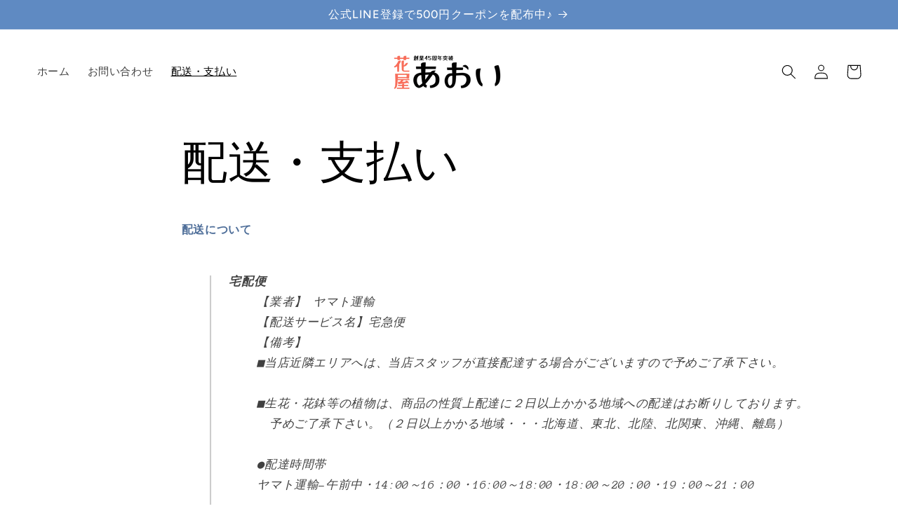

--- FILE ---
content_type: text/html; charset=utf-8
request_url: https://hana-aoi.com/pages/%E9%85%8D%E9%80%81-%E6%94%AF%E6%89%95%E3%81%84
body_size: 24181
content:
<!doctype html>
<html class="no-js" lang="ja">
  <head>
    <meta charset="utf-8">
    <meta http-equiv="X-UA-Compatible" content="IE=edge">
    <meta name="viewport" content="width=device-width,initial-scale=1">
    <meta name="theme-color" content="">
    <link rel="canonical" href="https://hana-aoi.com/pages/%e9%85%8d%e9%80%81-%e6%94%af%e6%89%95%e3%81%84">
    <link rel="preconnect" href="https://cdn.shopify.com" crossorigin><link rel="preconnect" href="https://fonts.shopifycdn.com" crossorigin><title>
      配送・支払い
 &ndash; Aoi</title>

    
      <meta name="description" content="配送について   宅配便 【業者】 ヤマト運輸 【配送サービス名】宅急便 【備考】■当店近隣エリアへは、当店スタッフが直接配達する場合がございますので予めご了承下さい。■生花・花鉢等の植物は、商品の性質上配達に２日以上かかる地域への配達はお断りしております。　予めご了承下さい。（２日以上かかる地域・・・北海道、東北、北陸、北関東、沖縄、離島）●配達時間帯ヤマト運輸-午前中・14:00～16：00・16:00～18:00・18:00～20：00・19：00～21：00※一部地域は午前中配達が不可能な場合がございますのでその際はお知らせ致します。【送料無料商品について】■送料無料の表示がある商品でも北海道・沖縄県、離島・一部地域へのお届">
    

    

<meta property="og:site_name" content="Aoi">
<meta property="og:url" content="https://hana-aoi.com/pages/%e9%85%8d%e9%80%81-%e6%94%af%e6%89%95%e3%81%84">
<meta property="og:title" content="配送・支払い">
<meta property="og:type" content="website">
<meta property="og:description" content="配送について   宅配便 【業者】 ヤマト運輸 【配送サービス名】宅急便 【備考】■当店近隣エリアへは、当店スタッフが直接配達する場合がございますので予めご了承下さい。■生花・花鉢等の植物は、商品の性質上配達に２日以上かかる地域への配達はお断りしております。　予めご了承下さい。（２日以上かかる地域・・・北海道、東北、北陸、北関東、沖縄、離島）●配達時間帯ヤマト運輸-午前中・14:00～16：00・16:00～18:00・18:00～20：00・19：00～21：00※一部地域は午前中配達が不可能な場合がございますのでその際はお知らせ致します。【送料無料商品について】■送料無料の表示がある商品でも北海道・沖縄県、離島・一部地域へのお届"><meta name="twitter:card" content="summary_large_image">
<meta name="twitter:title" content="配送・支払い">
<meta name="twitter:description" content="配送について   宅配便 【業者】 ヤマト運輸 【配送サービス名】宅急便 【備考】■当店近隣エリアへは、当店スタッフが直接配達する場合がございますので予めご了承下さい。■生花・花鉢等の植物は、商品の性質上配達に２日以上かかる地域への配達はお断りしております。　予めご了承下さい。（２日以上かかる地域・・・北海道、東北、北陸、北関東、沖縄、離島）●配達時間帯ヤマト運輸-午前中・14:00～16：00・16:00～18:00・18:00～20：00・19：00～21：00※一部地域は午前中配達が不可能な場合がございますのでその際はお知らせ致します。【送料無料商品について】■送料無料の表示がある商品でも北海道・沖縄県、離島・一部地域へのお届">


    <script src="//hana-aoi.com/cdn/shop/t/9/assets/constants.js?v=95358004781563950421682400417" defer="defer"></script>
    <script src="//hana-aoi.com/cdn/shop/t/9/assets/pubsub.js?v=2921868252632587581682400417" defer="defer"></script>
    <script src="//hana-aoi.com/cdn/shop/t/9/assets/global.js?v=127210358271191040921682400417" defer="defer"></script>
    <script>window.performance && window.performance.mark && window.performance.mark('shopify.content_for_header.start');</script><meta name="facebook-domain-verification" content="e3limm1ft9cgfc92er5gjzetn0roxt">
<meta id="shopify-digital-wallet" name="shopify-digital-wallet" content="/58083737653/digital_wallets/dialog">
<meta name="shopify-checkout-api-token" content="5e3e0da3fd2d3bec37f8c990d2765b1d">
<meta id="in-context-paypal-metadata" data-shop-id="58083737653" data-venmo-supported="false" data-environment="production" data-locale="ja_JP" data-paypal-v4="true" data-currency="JPY">
<script async="async" src="/checkouts/internal/preloads.js?locale=ja-JP"></script>
<script id="apple-pay-shop-capabilities" type="application/json">{"shopId":58083737653,"countryCode":"JP","currencyCode":"JPY","merchantCapabilities":["supports3DS"],"merchantId":"gid:\/\/shopify\/Shop\/58083737653","merchantName":"Aoi","requiredBillingContactFields":["postalAddress","email","phone"],"requiredShippingContactFields":["postalAddress","email","phone"],"shippingType":"shipping","supportedNetworks":["visa","masterCard","amex","jcb","discover"],"total":{"type":"pending","label":"Aoi","amount":"1.00"},"shopifyPaymentsEnabled":true,"supportsSubscriptions":true}</script>
<script id="shopify-features" type="application/json">{"accessToken":"5e3e0da3fd2d3bec37f8c990d2765b1d","betas":["rich-media-storefront-analytics"],"domain":"hana-aoi.com","predictiveSearch":false,"shopId":58083737653,"locale":"ja"}</script>
<script>var Shopify = Shopify || {};
Shopify.shop = "fleurde-aoi.myshopify.com";
Shopify.locale = "ja";
Shopify.currency = {"active":"JPY","rate":"1.0"};
Shopify.country = "JP";
Shopify.theme = {"name":"Taste","id":127937314869,"schema_name":"Taste","schema_version":"9.0.0","theme_store_id":1434,"role":"main"};
Shopify.theme.handle = "null";
Shopify.theme.style = {"id":null,"handle":null};
Shopify.cdnHost = "hana-aoi.com/cdn";
Shopify.routes = Shopify.routes || {};
Shopify.routes.root = "/";</script>
<script type="module">!function(o){(o.Shopify=o.Shopify||{}).modules=!0}(window);</script>
<script>!function(o){function n(){var o=[];function n(){o.push(Array.prototype.slice.apply(arguments))}return n.q=o,n}var t=o.Shopify=o.Shopify||{};t.loadFeatures=n(),t.autoloadFeatures=n()}(window);</script>
<script id="shop-js-analytics" type="application/json">{"pageType":"page"}</script>
<script defer="defer" async type="module" src="//hana-aoi.com/cdn/shopifycloud/shop-js/modules/v2/client.init-shop-cart-sync_CSE-8ASR.ja.esm.js"></script>
<script defer="defer" async type="module" src="//hana-aoi.com/cdn/shopifycloud/shop-js/modules/v2/chunk.common_DDD8GOhs.esm.js"></script>
<script defer="defer" async type="module" src="//hana-aoi.com/cdn/shopifycloud/shop-js/modules/v2/chunk.modal_B6JNj9sU.esm.js"></script>
<script type="module">
  await import("//hana-aoi.com/cdn/shopifycloud/shop-js/modules/v2/client.init-shop-cart-sync_CSE-8ASR.ja.esm.js");
await import("//hana-aoi.com/cdn/shopifycloud/shop-js/modules/v2/chunk.common_DDD8GOhs.esm.js");
await import("//hana-aoi.com/cdn/shopifycloud/shop-js/modules/v2/chunk.modal_B6JNj9sU.esm.js");

  window.Shopify.SignInWithShop?.initShopCartSync?.({"fedCMEnabled":true,"windoidEnabled":true});

</script>
<script>(function() {
  var isLoaded = false;
  function asyncLoad() {
    if (isLoaded) return;
    isLoaded = true;
    var urls = ["https:\/\/egw-app.herokuapp.com\/get_script\/3989cb54e36811edba9912ec57d10bd5.js?v=393608\u0026shop=fleurde-aoi.myshopify.com"];
    for (var i = 0; i < urls.length; i++) {
      var s = document.createElement('script');
      s.type = 'text/javascript';
      s.async = true;
      s.src = urls[i];
      var x = document.getElementsByTagName('script')[0];
      x.parentNode.insertBefore(s, x);
    }
  };
  if(window.attachEvent) {
    window.attachEvent('onload', asyncLoad);
  } else {
    window.addEventListener('load', asyncLoad, false);
  }
})();</script>
<script id="__st">var __st={"a":58083737653,"offset":32400,"reqid":"350bfd9c-0f35-4cbc-85d7-9e16e486710e-1769797742","pageurl":"hana-aoi.com\/pages\/%E9%85%8D%E9%80%81-%E6%94%AF%E6%89%95%E3%81%84","s":"pages-85667282997","u":"8e1fcbee8355","p":"page","rtyp":"page","rid":85667282997};</script>
<script>window.ShopifyPaypalV4VisibilityTracking = true;</script>
<script id="captcha-bootstrap">!function(){'use strict';const t='contact',e='account',n='new_comment',o=[[t,t],['blogs',n],['comments',n],[t,'customer']],c=[[e,'customer_login'],[e,'guest_login'],[e,'recover_customer_password'],[e,'create_customer']],r=t=>t.map((([t,e])=>`form[action*='/${t}']:not([data-nocaptcha='true']) input[name='form_type'][value='${e}']`)).join(','),a=t=>()=>t?[...document.querySelectorAll(t)].map((t=>t.form)):[];function s(){const t=[...o],e=r(t);return a(e)}const i='password',u='form_key',d=['recaptcha-v3-token','g-recaptcha-response','h-captcha-response',i],f=()=>{try{return window.sessionStorage}catch{return}},m='__shopify_v',_=t=>t.elements[u];function p(t,e,n=!1){try{const o=window.sessionStorage,c=JSON.parse(o.getItem(e)),{data:r}=function(t){const{data:e,action:n}=t;return t[m]||n?{data:e,action:n}:{data:t,action:n}}(c);for(const[e,n]of Object.entries(r))t.elements[e]&&(t.elements[e].value=n);n&&o.removeItem(e)}catch(o){console.error('form repopulation failed',{error:o})}}const l='form_type',E='cptcha';function T(t){t.dataset[E]=!0}const w=window,h=w.document,L='Shopify',v='ce_forms',y='captcha';let A=!1;((t,e)=>{const n=(g='f06e6c50-85a8-45c8-87d0-21a2b65856fe',I='https://cdn.shopify.com/shopifycloud/storefront-forms-hcaptcha/ce_storefront_forms_captcha_hcaptcha.v1.5.2.iife.js',D={infoText:'hCaptchaによる保護',privacyText:'プライバシー',termsText:'利用規約'},(t,e,n)=>{const o=w[L][v],c=o.bindForm;if(c)return c(t,g,e,D).then(n);var r;o.q.push([[t,g,e,D],n]),r=I,A||(h.body.append(Object.assign(h.createElement('script'),{id:'captcha-provider',async:!0,src:r})),A=!0)});var g,I,D;w[L]=w[L]||{},w[L][v]=w[L][v]||{},w[L][v].q=[],w[L][y]=w[L][y]||{},w[L][y].protect=function(t,e){n(t,void 0,e),T(t)},Object.freeze(w[L][y]),function(t,e,n,w,h,L){const[v,y,A,g]=function(t,e,n){const i=e?o:[],u=t?c:[],d=[...i,...u],f=r(d),m=r(i),_=r(d.filter((([t,e])=>n.includes(e))));return[a(f),a(m),a(_),s()]}(w,h,L),I=t=>{const e=t.target;return e instanceof HTMLFormElement?e:e&&e.form},D=t=>v().includes(t);t.addEventListener('submit',(t=>{const e=I(t);if(!e)return;const n=D(e)&&!e.dataset.hcaptchaBound&&!e.dataset.recaptchaBound,o=_(e),c=g().includes(e)&&(!o||!o.value);(n||c)&&t.preventDefault(),c&&!n&&(function(t){try{if(!f())return;!function(t){const e=f();if(!e)return;const n=_(t);if(!n)return;const o=n.value;o&&e.removeItem(o)}(t);const e=Array.from(Array(32),(()=>Math.random().toString(36)[2])).join('');!function(t,e){_(t)||t.append(Object.assign(document.createElement('input'),{type:'hidden',name:u})),t.elements[u].value=e}(t,e),function(t,e){const n=f();if(!n)return;const o=[...t.querySelectorAll(`input[type='${i}']`)].map((({name:t})=>t)),c=[...d,...o],r={};for(const[a,s]of new FormData(t).entries())c.includes(a)||(r[a]=s);n.setItem(e,JSON.stringify({[m]:1,action:t.action,data:r}))}(t,e)}catch(e){console.error('failed to persist form',e)}}(e),e.submit())}));const S=(t,e)=>{t&&!t.dataset[E]&&(n(t,e.some((e=>e===t))),T(t))};for(const o of['focusin','change'])t.addEventListener(o,(t=>{const e=I(t);D(e)&&S(e,y())}));const B=e.get('form_key'),M=e.get(l),P=B&&M;t.addEventListener('DOMContentLoaded',(()=>{const t=y();if(P)for(const e of t)e.elements[l].value===M&&p(e,B);[...new Set([...A(),...v().filter((t=>'true'===t.dataset.shopifyCaptcha))])].forEach((e=>S(e,t)))}))}(h,new URLSearchParams(w.location.search),n,t,e,['guest_login'])})(!0,!0)}();</script>
<script integrity="sha256-4kQ18oKyAcykRKYeNunJcIwy7WH5gtpwJnB7kiuLZ1E=" data-source-attribution="shopify.loadfeatures" defer="defer" src="//hana-aoi.com/cdn/shopifycloud/storefront/assets/storefront/load_feature-a0a9edcb.js" crossorigin="anonymous"></script>
<script data-source-attribution="shopify.dynamic_checkout.dynamic.init">var Shopify=Shopify||{};Shopify.PaymentButton=Shopify.PaymentButton||{isStorefrontPortableWallets:!0,init:function(){window.Shopify.PaymentButton.init=function(){};var t=document.createElement("script");t.src="https://hana-aoi.com/cdn/shopifycloud/portable-wallets/latest/portable-wallets.ja.js",t.type="module",document.head.appendChild(t)}};
</script>
<script data-source-attribution="shopify.dynamic_checkout.buyer_consent">
  function portableWalletsHideBuyerConsent(e){var t=document.getElementById("shopify-buyer-consent"),n=document.getElementById("shopify-subscription-policy-button");t&&n&&(t.classList.add("hidden"),t.setAttribute("aria-hidden","true"),n.removeEventListener("click",e))}function portableWalletsShowBuyerConsent(e){var t=document.getElementById("shopify-buyer-consent"),n=document.getElementById("shopify-subscription-policy-button");t&&n&&(t.classList.remove("hidden"),t.removeAttribute("aria-hidden"),n.addEventListener("click",e))}window.Shopify?.PaymentButton&&(window.Shopify.PaymentButton.hideBuyerConsent=portableWalletsHideBuyerConsent,window.Shopify.PaymentButton.showBuyerConsent=portableWalletsShowBuyerConsent);
</script>
<script data-source-attribution="shopify.dynamic_checkout.cart.bootstrap">document.addEventListener("DOMContentLoaded",(function(){function t(){return document.querySelector("shopify-accelerated-checkout-cart, shopify-accelerated-checkout")}if(t())Shopify.PaymentButton.init();else{new MutationObserver((function(e,n){t()&&(Shopify.PaymentButton.init(),n.disconnect())})).observe(document.body,{childList:!0,subtree:!0})}}));
</script>
<link id="shopify-accelerated-checkout-styles" rel="stylesheet" media="screen" href="https://hana-aoi.com/cdn/shopifycloud/portable-wallets/latest/accelerated-checkout-backwards-compat.css" crossorigin="anonymous">
<style id="shopify-accelerated-checkout-cart">
        #shopify-buyer-consent {
  margin-top: 1em;
  display: inline-block;
  width: 100%;
}

#shopify-buyer-consent.hidden {
  display: none;
}

#shopify-subscription-policy-button {
  background: none;
  border: none;
  padding: 0;
  text-decoration: underline;
  font-size: inherit;
  cursor: pointer;
}

#shopify-subscription-policy-button::before {
  box-shadow: none;
}

      </style>
<script id="sections-script" data-sections="header" defer="defer" src="//hana-aoi.com/cdn/shop/t/9/compiled_assets/scripts.js?v=88"></script>
<script>window.performance && window.performance.mark && window.performance.mark('shopify.content_for_header.end');</script>


    <style data-shopify>
      @font-face {
  font-family: "Anonymous Pro";
  font-weight: 400;
  font-style: normal;
  font-display: swap;
  src: url("//hana-aoi.com/cdn/fonts/anonymous_pro/anonymouspro_n4.f8892cc1cfa3d797af6172c8eeddce62cf610e33.woff2") format("woff2"),
       url("//hana-aoi.com/cdn/fonts/anonymous_pro/anonymouspro_n4.a707ca3ea5e6b6468ff0c29cf7e105dca1c09be4.woff") format("woff");
}

      @font-face {
  font-family: "Anonymous Pro";
  font-weight: 700;
  font-style: normal;
  font-display: swap;
  src: url("//hana-aoi.com/cdn/fonts/anonymous_pro/anonymouspro_n7.1abf60a1262a5f61d3e7f19599b5bc79deae580f.woff2") format("woff2"),
       url("//hana-aoi.com/cdn/fonts/anonymous_pro/anonymouspro_n7.72f538c813c55fd861df0050c3a89911062226b9.woff") format("woff");
}

      @font-face {
  font-family: "Anonymous Pro";
  font-weight: 400;
  font-style: italic;
  font-display: swap;
  src: url("//hana-aoi.com/cdn/fonts/anonymous_pro/anonymouspro_i4.e25745b6d033a0b4eea75ad1dd0df2b911abcf1f.woff2") format("woff2"),
       url("//hana-aoi.com/cdn/fonts/anonymous_pro/anonymouspro_i4.280c8776a79ac154f9332217a9852603e17ae391.woff") format("woff");
}

      @font-face {
  font-family: "Anonymous Pro";
  font-weight: 700;
  font-style: italic;
  font-display: swap;
  src: url("//hana-aoi.com/cdn/fonts/anonymous_pro/anonymouspro_i7.ee4faea594767398c1a7c2d939c79e197bcdaf0b.woff2") format("woff2"),
       url("//hana-aoi.com/cdn/fonts/anonymous_pro/anonymouspro_i7.d1ad252be5feb58dd0c7443a002463a98964f452.woff") format("woff");
}

      @font-face {
  font-family: Figtree;
  font-weight: 500;
  font-style: normal;
  font-display: swap;
  src: url("//hana-aoi.com/cdn/fonts/figtree/figtree_n5.3b6b7df38aa5986536945796e1f947445832047c.woff2") format("woff2"),
       url("//hana-aoi.com/cdn/fonts/figtree/figtree_n5.f26bf6dcae278b0ed902605f6605fa3338e81dab.woff") format("woff");
}


      :root {
        --font-body-family: "Anonymous Pro", monospace;
        --font-body-style: normal;
        --font-body-weight: 400;
        --font-body-weight-bold: 700;

        --font-heading-family: Figtree, sans-serif;
        --font-heading-style: normal;
        --font-heading-weight: 500;

        --font-body-scale: 1.05;
        --font-heading-scale: 1.1904761904761905;

        --color-base-text: 0, 0, 0;
        --color-shadow: 0, 0, 0;
        --color-base-background-1: 255, 255, 255;
        --color-base-background-2: 116, 203, 237;
        --color-base-solid-button-labels: 255, 255, 255;
        --color-base-outline-button-labels: 47, 85, 135;
        --color-base-accent-1: 244, 98, 111;
        --color-base-accent-2: 95, 138, 194;
        --payment-terms-background-color: #fff;

        --gradient-base-background-1: #fff;
        --gradient-base-background-2: #74cbed;
        --gradient-base-accent-1: #f4626f;
        --gradient-base-accent-2: #5f8ac2;

        --media-padding: px;
        --media-border-opacity: 1.0;
        --media-border-width: 2px;
        --media-radius: 0px;
        --media-shadow-opacity: 0.0;
        --media-shadow-horizontal-offset: 0px;
        --media-shadow-vertical-offset: 0px;
        --media-shadow-blur-radius: 0px;
        --media-shadow-visible: 0;

        --page-width: 130rem;
        --page-width-margin: 0rem;

        --product-card-image-padding: 0.0rem;
        --product-card-corner-radius: 0.0rem;
        --product-card-text-alignment: center;
        --product-card-border-width: 0.0rem;
        --product-card-border-opacity: 0.1;
        --product-card-shadow-opacity: 0.1;
        --product-card-shadow-visible: 1;
        --product-card-shadow-horizontal-offset: 0.0rem;
        --product-card-shadow-vertical-offset: 0.0rem;
        --product-card-shadow-blur-radius: 0.0rem;

        --collection-card-image-padding: 0.0rem;
        --collection-card-corner-radius: 0.0rem;
        --collection-card-text-alignment: center;
        --collection-card-border-width: 0.0rem;
        --collection-card-border-opacity: 0.1;
        --collection-card-shadow-opacity: 0.1;
        --collection-card-shadow-visible: 1;
        --collection-card-shadow-horizontal-offset: 0.0rem;
        --collection-card-shadow-vertical-offset: 0.0rem;
        --collection-card-shadow-blur-radius: 0.0rem;

        --blog-card-image-padding: 0.0rem;
        --blog-card-corner-radius: 0.0rem;
        --blog-card-text-alignment: center;
        --blog-card-border-width: 0.0rem;
        --blog-card-border-opacity: 0.1;
        --blog-card-shadow-opacity: 0.1;
        --blog-card-shadow-visible: 1;
        --blog-card-shadow-horizontal-offset: 0.0rem;
        --blog-card-shadow-vertical-offset: 0.0rem;
        --blog-card-shadow-blur-radius: 0.0rem;

        --badge-corner-radius: 4.0rem;

        --popup-border-width: 2px;
        --popup-border-opacity: 1.0;
        --popup-corner-radius: 0px;
        --popup-shadow-opacity: 0.0;
        --popup-shadow-horizontal-offset: 0px;
        --popup-shadow-vertical-offset: 0px;
        --popup-shadow-blur-radius: 0px;

        --drawer-border-width: 2px;
        --drawer-border-opacity: 1.0;
        --drawer-shadow-opacity: 0.0;
        --drawer-shadow-horizontal-offset: 0px;
        --drawer-shadow-vertical-offset: 0px;
        --drawer-shadow-blur-radius: 0px;

        --spacing-sections-desktop: 20px;
        --spacing-sections-mobile: 20px;

        --grid-desktop-vertical-spacing: 24px;
        --grid-desktop-horizontal-spacing: 24px;
        --grid-mobile-vertical-spacing: 12px;
        --grid-mobile-horizontal-spacing: 12px;

        --text-boxes-border-opacity: 1.0;
        --text-boxes-border-width: 2px;
        --text-boxes-radius: 0px;
        --text-boxes-shadow-opacity: 0.0;
        --text-boxes-shadow-visible: 0;
        --text-boxes-shadow-horizontal-offset: 0px;
        --text-boxes-shadow-vertical-offset: 0px;
        --text-boxes-shadow-blur-radius: 0px;

        --buttons-radius: 4px;
        --buttons-radius-outset: 6px;
        --buttons-border-width: 2px;
        --buttons-border-opacity: 1.0;
        --buttons-shadow-opacity: 0.0;
        --buttons-shadow-visible: 0;
        --buttons-shadow-horizontal-offset: 0px;
        --buttons-shadow-vertical-offset: 0px;
        --buttons-shadow-blur-radius: 0px;
        --buttons-border-offset: 0.3px;

        --inputs-radius: 0px;
        --inputs-border-width: 1px;
        --inputs-border-opacity: 0.55;
        --inputs-shadow-opacity: 0.0;
        --inputs-shadow-horizontal-offset: 0px;
        --inputs-margin-offset: 0px;
        --inputs-shadow-vertical-offset: 0px;
        --inputs-shadow-blur-radius: 0px;
        --inputs-radius-outset: 0px;

        --variant-pills-radius: 40px;
        --variant-pills-border-width: 1px;
        --variant-pills-border-opacity: 0.55;
        --variant-pills-shadow-opacity: 0.0;
        --variant-pills-shadow-horizontal-offset: 0px;
        --variant-pills-shadow-vertical-offset: 0px;
        --variant-pills-shadow-blur-radius: 0px;
      }

      *,
      *::before,
      *::after {
        box-sizing: inherit;
      }

      html {
        box-sizing: border-box;
        font-size: calc(var(--font-body-scale) * 62.5%);
        height: 100%;
      }

      body {
        display: grid;
        grid-template-rows: auto auto 1fr auto;
        grid-template-columns: 100%;
        min-height: 100%;
        margin: 0;
        font-size: 1.5rem;
        letter-spacing: 0.06rem;
        line-height: calc(1 + 0.8 / var(--font-body-scale));
        font-family: var(--font-body-family);
        font-style: var(--font-body-style);
        font-weight: var(--font-body-weight);
      }

      @media screen and (min-width: 750px) {
        body {
          font-size: 1.6rem;
        }
      }
    </style>

    <link href="//hana-aoi.com/cdn/shop/t/9/assets/base.css?v=140624990073879848751682400416" rel="stylesheet" type="text/css" media="all" />
<link rel="preload" as="font" href="//hana-aoi.com/cdn/fonts/anonymous_pro/anonymouspro_n4.f8892cc1cfa3d797af6172c8eeddce62cf610e33.woff2" type="font/woff2" crossorigin><link rel="preload" as="font" href="//hana-aoi.com/cdn/fonts/figtree/figtree_n5.3b6b7df38aa5986536945796e1f947445832047c.woff2" type="font/woff2" crossorigin><link rel="stylesheet" href="//hana-aoi.com/cdn/shop/t/9/assets/component-predictive-search.css?v=85913294783299393391682400417" media="print" onload="this.media='all'"><script>document.documentElement.className = document.documentElement.className.replace('no-js', 'js');
    if (Shopify.designMode) {
      document.documentElement.classList.add('shopify-design-mode');
    }
    </script>
  <!-- BEGIN app block: shopify://apps/super-gift-options/blocks/app-embed/d9b137c5-9d50-4342-a6ed-bbb1ebfb63ce -->
<script async src="https://app.supergiftoptions.com/get_script/?shop_url=fleurde-aoi.myshopify.com"></script>


<!-- END app block --><link href="https://monorail-edge.shopifysvc.com" rel="dns-prefetch">
<script>(function(){if ("sendBeacon" in navigator && "performance" in window) {try {var session_token_from_headers = performance.getEntriesByType('navigation')[0].serverTiming.find(x => x.name == '_s').description;} catch {var session_token_from_headers = undefined;}var session_cookie_matches = document.cookie.match(/_shopify_s=([^;]*)/);var session_token_from_cookie = session_cookie_matches && session_cookie_matches.length === 2 ? session_cookie_matches[1] : "";var session_token = session_token_from_headers || session_token_from_cookie || "";function handle_abandonment_event(e) {var entries = performance.getEntries().filter(function(entry) {return /monorail-edge.shopifysvc.com/.test(entry.name);});if (!window.abandonment_tracked && entries.length === 0) {window.abandonment_tracked = true;var currentMs = Date.now();var navigation_start = performance.timing.navigationStart;var payload = {shop_id: 58083737653,url: window.location.href,navigation_start,duration: currentMs - navigation_start,session_token,page_type: "page"};window.navigator.sendBeacon("https://monorail-edge.shopifysvc.com/v1/produce", JSON.stringify({schema_id: "online_store_buyer_site_abandonment/1.1",payload: payload,metadata: {event_created_at_ms: currentMs,event_sent_at_ms: currentMs}}));}}window.addEventListener('pagehide', handle_abandonment_event);}}());</script>
<script id="web-pixels-manager-setup">(function e(e,d,r,n,o){if(void 0===o&&(o={}),!Boolean(null===(a=null===(i=window.Shopify)||void 0===i?void 0:i.analytics)||void 0===a?void 0:a.replayQueue)){var i,a;window.Shopify=window.Shopify||{};var t=window.Shopify;t.analytics=t.analytics||{};var s=t.analytics;s.replayQueue=[],s.publish=function(e,d,r){return s.replayQueue.push([e,d,r]),!0};try{self.performance.mark("wpm:start")}catch(e){}var l=function(){var e={modern:/Edge?\/(1{2}[4-9]|1[2-9]\d|[2-9]\d{2}|\d{4,})\.\d+(\.\d+|)|Firefox\/(1{2}[4-9]|1[2-9]\d|[2-9]\d{2}|\d{4,})\.\d+(\.\d+|)|Chrom(ium|e)\/(9{2}|\d{3,})\.\d+(\.\d+|)|(Maci|X1{2}).+ Version\/(15\.\d+|(1[6-9]|[2-9]\d|\d{3,})\.\d+)([,.]\d+|)( \(\w+\)|)( Mobile\/\w+|) Safari\/|Chrome.+OPR\/(9{2}|\d{3,})\.\d+\.\d+|(CPU[ +]OS|iPhone[ +]OS|CPU[ +]iPhone|CPU IPhone OS|CPU iPad OS)[ +]+(15[._]\d+|(1[6-9]|[2-9]\d|\d{3,})[._]\d+)([._]\d+|)|Android:?[ /-](13[3-9]|1[4-9]\d|[2-9]\d{2}|\d{4,})(\.\d+|)(\.\d+|)|Android.+Firefox\/(13[5-9]|1[4-9]\d|[2-9]\d{2}|\d{4,})\.\d+(\.\d+|)|Android.+Chrom(ium|e)\/(13[3-9]|1[4-9]\d|[2-9]\d{2}|\d{4,})\.\d+(\.\d+|)|SamsungBrowser\/([2-9]\d|\d{3,})\.\d+/,legacy:/Edge?\/(1[6-9]|[2-9]\d|\d{3,})\.\d+(\.\d+|)|Firefox\/(5[4-9]|[6-9]\d|\d{3,})\.\d+(\.\d+|)|Chrom(ium|e)\/(5[1-9]|[6-9]\d|\d{3,})\.\d+(\.\d+|)([\d.]+$|.*Safari\/(?![\d.]+ Edge\/[\d.]+$))|(Maci|X1{2}).+ Version\/(10\.\d+|(1[1-9]|[2-9]\d|\d{3,})\.\d+)([,.]\d+|)( \(\w+\)|)( Mobile\/\w+|) Safari\/|Chrome.+OPR\/(3[89]|[4-9]\d|\d{3,})\.\d+\.\d+|(CPU[ +]OS|iPhone[ +]OS|CPU[ +]iPhone|CPU IPhone OS|CPU iPad OS)[ +]+(10[._]\d+|(1[1-9]|[2-9]\d|\d{3,})[._]\d+)([._]\d+|)|Android:?[ /-](13[3-9]|1[4-9]\d|[2-9]\d{2}|\d{4,})(\.\d+|)(\.\d+|)|Mobile Safari.+OPR\/([89]\d|\d{3,})\.\d+\.\d+|Android.+Firefox\/(13[5-9]|1[4-9]\d|[2-9]\d{2}|\d{4,})\.\d+(\.\d+|)|Android.+Chrom(ium|e)\/(13[3-9]|1[4-9]\d|[2-9]\d{2}|\d{4,})\.\d+(\.\d+|)|Android.+(UC? ?Browser|UCWEB|U3)[ /]?(15\.([5-9]|\d{2,})|(1[6-9]|[2-9]\d|\d{3,})\.\d+)\.\d+|SamsungBrowser\/(5\.\d+|([6-9]|\d{2,})\.\d+)|Android.+MQ{2}Browser\/(14(\.(9|\d{2,})|)|(1[5-9]|[2-9]\d|\d{3,})(\.\d+|))(\.\d+|)|K[Aa][Ii]OS\/(3\.\d+|([4-9]|\d{2,})\.\d+)(\.\d+|)/},d=e.modern,r=e.legacy,n=navigator.userAgent;return n.match(d)?"modern":n.match(r)?"legacy":"unknown"}(),u="modern"===l?"modern":"legacy",c=(null!=n?n:{modern:"",legacy:""})[u],f=function(e){return[e.baseUrl,"/wpm","/b",e.hashVersion,"modern"===e.buildTarget?"m":"l",".js"].join("")}({baseUrl:d,hashVersion:r,buildTarget:u}),m=function(e){var d=e.version,r=e.bundleTarget,n=e.surface,o=e.pageUrl,i=e.monorailEndpoint;return{emit:function(e){var a=e.status,t=e.errorMsg,s=(new Date).getTime(),l=JSON.stringify({metadata:{event_sent_at_ms:s},events:[{schema_id:"web_pixels_manager_load/3.1",payload:{version:d,bundle_target:r,page_url:o,status:a,surface:n,error_msg:t},metadata:{event_created_at_ms:s}}]});if(!i)return console&&console.warn&&console.warn("[Web Pixels Manager] No Monorail endpoint provided, skipping logging."),!1;try{return self.navigator.sendBeacon.bind(self.navigator)(i,l)}catch(e){}var u=new XMLHttpRequest;try{return u.open("POST",i,!0),u.setRequestHeader("Content-Type","text/plain"),u.send(l),!0}catch(e){return console&&console.warn&&console.warn("[Web Pixels Manager] Got an unhandled error while logging to Monorail."),!1}}}}({version:r,bundleTarget:l,surface:e.surface,pageUrl:self.location.href,monorailEndpoint:e.monorailEndpoint});try{o.browserTarget=l,function(e){var d=e.src,r=e.async,n=void 0===r||r,o=e.onload,i=e.onerror,a=e.sri,t=e.scriptDataAttributes,s=void 0===t?{}:t,l=document.createElement("script"),u=document.querySelector("head"),c=document.querySelector("body");if(l.async=n,l.src=d,a&&(l.integrity=a,l.crossOrigin="anonymous"),s)for(var f in s)if(Object.prototype.hasOwnProperty.call(s,f))try{l.dataset[f]=s[f]}catch(e){}if(o&&l.addEventListener("load",o),i&&l.addEventListener("error",i),u)u.appendChild(l);else{if(!c)throw new Error("Did not find a head or body element to append the script");c.appendChild(l)}}({src:f,async:!0,onload:function(){if(!function(){var e,d;return Boolean(null===(d=null===(e=window.Shopify)||void 0===e?void 0:e.analytics)||void 0===d?void 0:d.initialized)}()){var d=window.webPixelsManager.init(e)||void 0;if(d){var r=window.Shopify.analytics;r.replayQueue.forEach((function(e){var r=e[0],n=e[1],o=e[2];d.publishCustomEvent(r,n,o)})),r.replayQueue=[],r.publish=d.publishCustomEvent,r.visitor=d.visitor,r.initialized=!0}}},onerror:function(){return m.emit({status:"failed",errorMsg:"".concat(f," has failed to load")})},sri:function(e){var d=/^sha384-[A-Za-z0-9+/=]+$/;return"string"==typeof e&&d.test(e)}(c)?c:"",scriptDataAttributes:o}),m.emit({status:"loading"})}catch(e){m.emit({status:"failed",errorMsg:(null==e?void 0:e.message)||"Unknown error"})}}})({shopId: 58083737653,storefrontBaseUrl: "https://hana-aoi.com",extensionsBaseUrl: "https://extensions.shopifycdn.com/cdn/shopifycloud/web-pixels-manager",monorailEndpoint: "https://monorail-edge.shopifysvc.com/unstable/produce_batch",surface: "storefront-renderer",enabledBetaFlags: ["2dca8a86"],webPixelsConfigList: [{"id":"210370613","configuration":"{\"pixel_id\":\"262171526202416\",\"pixel_type\":\"facebook_pixel\",\"metaapp_system_user_token\":\"-\"}","eventPayloadVersion":"v1","runtimeContext":"OPEN","scriptVersion":"ca16bc87fe92b6042fbaa3acc2fbdaa6","type":"APP","apiClientId":2329312,"privacyPurposes":["ANALYTICS","MARKETING","SALE_OF_DATA"],"dataSharingAdjustments":{"protectedCustomerApprovalScopes":["read_customer_address","read_customer_email","read_customer_name","read_customer_personal_data","read_customer_phone"]}},{"id":"shopify-app-pixel","configuration":"{}","eventPayloadVersion":"v1","runtimeContext":"STRICT","scriptVersion":"0450","apiClientId":"shopify-pixel","type":"APP","privacyPurposes":["ANALYTICS","MARKETING"]},{"id":"shopify-custom-pixel","eventPayloadVersion":"v1","runtimeContext":"LAX","scriptVersion":"0450","apiClientId":"shopify-pixel","type":"CUSTOM","privacyPurposes":["ANALYTICS","MARKETING"]}],isMerchantRequest: false,initData: {"shop":{"name":"Aoi","paymentSettings":{"currencyCode":"JPY"},"myshopifyDomain":"fleurde-aoi.myshopify.com","countryCode":"JP","storefrontUrl":"https:\/\/hana-aoi.com"},"customer":null,"cart":null,"checkout":null,"productVariants":[],"purchasingCompany":null},},"https://hana-aoi.com/cdn","1d2a099fw23dfb22ep557258f5m7a2edbae",{"modern":"","legacy":""},{"shopId":"58083737653","storefrontBaseUrl":"https:\/\/hana-aoi.com","extensionBaseUrl":"https:\/\/extensions.shopifycdn.com\/cdn\/shopifycloud\/web-pixels-manager","surface":"storefront-renderer","enabledBetaFlags":"[\"2dca8a86\"]","isMerchantRequest":"false","hashVersion":"1d2a099fw23dfb22ep557258f5m7a2edbae","publish":"custom","events":"[[\"page_viewed\",{}]]"});</script><script>
  window.ShopifyAnalytics = window.ShopifyAnalytics || {};
  window.ShopifyAnalytics.meta = window.ShopifyAnalytics.meta || {};
  window.ShopifyAnalytics.meta.currency = 'JPY';
  var meta = {"page":{"pageType":"page","resourceType":"page","resourceId":85667282997,"requestId":"350bfd9c-0f35-4cbc-85d7-9e16e486710e-1769797742"}};
  for (var attr in meta) {
    window.ShopifyAnalytics.meta[attr] = meta[attr];
  }
</script>
<script class="analytics">
  (function () {
    var customDocumentWrite = function(content) {
      var jquery = null;

      if (window.jQuery) {
        jquery = window.jQuery;
      } else if (window.Checkout && window.Checkout.$) {
        jquery = window.Checkout.$;
      }

      if (jquery) {
        jquery('body').append(content);
      }
    };

    var hasLoggedConversion = function(token) {
      if (token) {
        return document.cookie.indexOf('loggedConversion=' + token) !== -1;
      }
      return false;
    }

    var setCookieIfConversion = function(token) {
      if (token) {
        var twoMonthsFromNow = new Date(Date.now());
        twoMonthsFromNow.setMonth(twoMonthsFromNow.getMonth() + 2);

        document.cookie = 'loggedConversion=' + token + '; expires=' + twoMonthsFromNow;
      }
    }

    var trekkie = window.ShopifyAnalytics.lib = window.trekkie = window.trekkie || [];
    if (trekkie.integrations) {
      return;
    }
    trekkie.methods = [
      'identify',
      'page',
      'ready',
      'track',
      'trackForm',
      'trackLink'
    ];
    trekkie.factory = function(method) {
      return function() {
        var args = Array.prototype.slice.call(arguments);
        args.unshift(method);
        trekkie.push(args);
        return trekkie;
      };
    };
    for (var i = 0; i < trekkie.methods.length; i++) {
      var key = trekkie.methods[i];
      trekkie[key] = trekkie.factory(key);
    }
    trekkie.load = function(config) {
      trekkie.config = config || {};
      trekkie.config.initialDocumentCookie = document.cookie;
      var first = document.getElementsByTagName('script')[0];
      var script = document.createElement('script');
      script.type = 'text/javascript';
      script.onerror = function(e) {
        var scriptFallback = document.createElement('script');
        scriptFallback.type = 'text/javascript';
        scriptFallback.onerror = function(error) {
                var Monorail = {
      produce: function produce(monorailDomain, schemaId, payload) {
        var currentMs = new Date().getTime();
        var event = {
          schema_id: schemaId,
          payload: payload,
          metadata: {
            event_created_at_ms: currentMs,
            event_sent_at_ms: currentMs
          }
        };
        return Monorail.sendRequest("https://" + monorailDomain + "/v1/produce", JSON.stringify(event));
      },
      sendRequest: function sendRequest(endpointUrl, payload) {
        // Try the sendBeacon API
        if (window && window.navigator && typeof window.navigator.sendBeacon === 'function' && typeof window.Blob === 'function' && !Monorail.isIos12()) {
          var blobData = new window.Blob([payload], {
            type: 'text/plain'
          });

          if (window.navigator.sendBeacon(endpointUrl, blobData)) {
            return true;
          } // sendBeacon was not successful

        } // XHR beacon

        var xhr = new XMLHttpRequest();

        try {
          xhr.open('POST', endpointUrl);
          xhr.setRequestHeader('Content-Type', 'text/plain');
          xhr.send(payload);
        } catch (e) {
          console.log(e);
        }

        return false;
      },
      isIos12: function isIos12() {
        return window.navigator.userAgent.lastIndexOf('iPhone; CPU iPhone OS 12_') !== -1 || window.navigator.userAgent.lastIndexOf('iPad; CPU OS 12_') !== -1;
      }
    };
    Monorail.produce('monorail-edge.shopifysvc.com',
      'trekkie_storefront_load_errors/1.1',
      {shop_id: 58083737653,
      theme_id: 127937314869,
      app_name: "storefront",
      context_url: window.location.href,
      source_url: "//hana-aoi.com/cdn/s/trekkie.storefront.c59ea00e0474b293ae6629561379568a2d7c4bba.min.js"});

        };
        scriptFallback.async = true;
        scriptFallback.src = '//hana-aoi.com/cdn/s/trekkie.storefront.c59ea00e0474b293ae6629561379568a2d7c4bba.min.js';
        first.parentNode.insertBefore(scriptFallback, first);
      };
      script.async = true;
      script.src = '//hana-aoi.com/cdn/s/trekkie.storefront.c59ea00e0474b293ae6629561379568a2d7c4bba.min.js';
      first.parentNode.insertBefore(script, first);
    };
    trekkie.load(
      {"Trekkie":{"appName":"storefront","development":false,"defaultAttributes":{"shopId":58083737653,"isMerchantRequest":null,"themeId":127937314869,"themeCityHash":"6846162990679752972","contentLanguage":"ja","currency":"JPY","eventMetadataId":"7287269e-b6c1-4c36-823b-82d6499017cd"},"isServerSideCookieWritingEnabled":true,"monorailRegion":"shop_domain","enabledBetaFlags":["65f19447","b5387b81"]},"Session Attribution":{},"S2S":{"facebookCapiEnabled":true,"source":"trekkie-storefront-renderer","apiClientId":580111}}
    );

    var loaded = false;
    trekkie.ready(function() {
      if (loaded) return;
      loaded = true;

      window.ShopifyAnalytics.lib = window.trekkie;

      var originalDocumentWrite = document.write;
      document.write = customDocumentWrite;
      try { window.ShopifyAnalytics.merchantGoogleAnalytics.call(this); } catch(error) {};
      document.write = originalDocumentWrite;

      window.ShopifyAnalytics.lib.page(null,{"pageType":"page","resourceType":"page","resourceId":85667282997,"requestId":"350bfd9c-0f35-4cbc-85d7-9e16e486710e-1769797742","shopifyEmitted":true});

      var match = window.location.pathname.match(/checkouts\/(.+)\/(thank_you|post_purchase)/)
      var token = match? match[1]: undefined;
      if (!hasLoggedConversion(token)) {
        setCookieIfConversion(token);
        
      }
    });


        var eventsListenerScript = document.createElement('script');
        eventsListenerScript.async = true;
        eventsListenerScript.src = "//hana-aoi.com/cdn/shopifycloud/storefront/assets/shop_events_listener-3da45d37.js";
        document.getElementsByTagName('head')[0].appendChild(eventsListenerScript);

})();</script>
<script
  defer
  src="https://hana-aoi.com/cdn/shopifycloud/perf-kit/shopify-perf-kit-3.1.0.min.js"
  data-application="storefront-renderer"
  data-shop-id="58083737653"
  data-render-region="gcp-us-central1"
  data-page-type="page"
  data-theme-instance-id="127937314869"
  data-theme-name="Taste"
  data-theme-version="9.0.0"
  data-monorail-region="shop_domain"
  data-resource-timing-sampling-rate="10"
  data-shs="true"
  data-shs-beacon="true"
  data-shs-export-with-fetch="true"
  data-shs-logs-sample-rate="1"
  data-shs-beacon-endpoint="https://hana-aoi.com/api/collect"
></script>
</head>

  <body class="gradient">
    <a class="skip-to-content-link button visually-hidden" href="#MainContent">
      コンテンツに進む
    </a><!-- BEGIN sections: header-group -->
<div id="shopify-section-sections--15496448409653__announcement-bar" class="shopify-section shopify-section-group-header-group announcement-bar-section"><div class="announcement-bar color-accent-2 gradient" role="region" aria-label="告知" ><a href="https://page.line.me/782sexxg" class="announcement-bar__link link link--text focus-inset animate-arrow"><div class="page-width">
                <p class="announcement-bar__message center h5">
                  <span>公式LINE登録で500円クーポンを配布中♪</span><svg
  viewBox="0 0 14 10"
  fill="none"
  aria-hidden="true"
  focusable="false"
  class="icon icon-arrow"
  xmlns="http://www.w3.org/2000/svg"
>
  <path fill-rule="evenodd" clip-rule="evenodd" d="M8.537.808a.5.5 0 01.817-.162l4 4a.5.5 0 010 .708l-4 4a.5.5 0 11-.708-.708L11.793 5.5H1a.5.5 0 010-1h10.793L8.646 1.354a.5.5 0 01-.109-.546z" fill="currentColor">
</svg>

</p>
              </div></a></div>
</div><div id="shopify-section-sections--15496448409653__header" class="shopify-section shopify-section-group-header-group section-header"><link rel="stylesheet" href="//hana-aoi.com/cdn/shop/t/9/assets/component-list-menu.css?v=151968516119678728991682400416" media="print" onload="this.media='all'">
<link rel="stylesheet" href="//hana-aoi.com/cdn/shop/t/9/assets/component-search.css?v=184225813856820874251682400417" media="print" onload="this.media='all'">
<link rel="stylesheet" href="//hana-aoi.com/cdn/shop/t/9/assets/component-menu-drawer.css?v=94074963897493609391682400416" media="print" onload="this.media='all'">
<link rel="stylesheet" href="//hana-aoi.com/cdn/shop/t/9/assets/component-cart-notification.css?v=108833082844665799571682400416" media="print" onload="this.media='all'">
<link rel="stylesheet" href="//hana-aoi.com/cdn/shop/t/9/assets/component-cart-items.css?v=29412722223528841861682400416" media="print" onload="this.media='all'"><link rel="stylesheet" href="//hana-aoi.com/cdn/shop/t/9/assets/component-price.css?v=65402837579211014041682400417" media="print" onload="this.media='all'">
  <link rel="stylesheet" href="//hana-aoi.com/cdn/shop/t/9/assets/component-loading-overlay.css?v=167310470843593579841682400416" media="print" onload="this.media='all'"><noscript><link href="//hana-aoi.com/cdn/shop/t/9/assets/component-list-menu.css?v=151968516119678728991682400416" rel="stylesheet" type="text/css" media="all" /></noscript>
<noscript><link href="//hana-aoi.com/cdn/shop/t/9/assets/component-search.css?v=184225813856820874251682400417" rel="stylesheet" type="text/css" media="all" /></noscript>
<noscript><link href="//hana-aoi.com/cdn/shop/t/9/assets/component-menu-drawer.css?v=94074963897493609391682400416" rel="stylesheet" type="text/css" media="all" /></noscript>
<noscript><link href="//hana-aoi.com/cdn/shop/t/9/assets/component-cart-notification.css?v=108833082844665799571682400416" rel="stylesheet" type="text/css" media="all" /></noscript>
<noscript><link href="//hana-aoi.com/cdn/shop/t/9/assets/component-cart-items.css?v=29412722223528841861682400416" rel="stylesheet" type="text/css" media="all" /></noscript>

<style>
  header-drawer {
    justify-self: start;
    margin-left: -1.2rem;
  }@media screen and (min-width: 990px) {
      header-drawer {
        display: none;
      }
    }.menu-drawer-container {
    display: flex;
  }

  .list-menu {
    list-style: none;
    padding: 0;
    margin: 0;
  }

  .list-menu--inline {
    display: inline-flex;
    flex-wrap: wrap;
  }

  summary.list-menu__item {
    padding-right: 2.7rem;
  }

  .list-menu__item {
    display: flex;
    align-items: center;
    line-height: calc(1 + 0.3 / var(--font-body-scale));
  }

  .list-menu__item--link {
    text-decoration: none;
    padding-bottom: 1rem;
    padding-top: 1rem;
    line-height: calc(1 + 0.8 / var(--font-body-scale));
  }

  @media screen and (min-width: 750px) {
    .list-menu__item--link {
      padding-bottom: 0.5rem;
      padding-top: 0.5rem;
    }
  }
</style><style data-shopify>.header {
    padding-top: 10px;
    padding-bottom: 10px;
  }

  .section-header {
    position: sticky; /* This is for fixing a Safari z-index issue. PR #2147 */
    margin-bottom: 0px;
  }

  @media screen and (min-width: 750px) {
    .section-header {
      margin-bottom: 0px;
    }
  }

  @media screen and (min-width: 990px) {
    .header {
      padding-top: 20px;
      padding-bottom: 20px;
    }
  }</style><script src="//hana-aoi.com/cdn/shop/t/9/assets/details-disclosure.js?v=153497636716254413831682400417" defer="defer"></script>
<script src="//hana-aoi.com/cdn/shop/t/9/assets/details-modal.js?v=4511761896672669691682400417" defer="defer"></script>
<script src="//hana-aoi.com/cdn/shop/t/9/assets/cart-notification.js?v=160453272920806432391682400416" defer="defer"></script>
<script src="//hana-aoi.com/cdn/shop/t/9/assets/search-form.js?v=113639710312857635801682400417" defer="defer"></script><svg xmlns="http://www.w3.org/2000/svg" class="hidden">
  <symbol id="icon-search" viewbox="0 0 18 19" fill="none">
    <path fill-rule="evenodd" clip-rule="evenodd" d="M11.03 11.68A5.784 5.784 0 112.85 3.5a5.784 5.784 0 018.18 8.18zm.26 1.12a6.78 6.78 0 11.72-.7l5.4 5.4a.5.5 0 11-.71.7l-5.41-5.4z" fill="currentColor"/>
  </symbol>

  <symbol id="icon-reset" class="icon icon-close"  fill="none" viewBox="0 0 18 18" stroke="currentColor">
    <circle r="8.5" cy="9" cx="9" stroke-opacity="0.2"/>
    <path d="M6.82972 6.82915L1.17193 1.17097" stroke-linecap="round" stroke-linejoin="round" transform="translate(5 5)"/>
    <path d="M1.22896 6.88502L6.77288 1.11523" stroke-linecap="round" stroke-linejoin="round" transform="translate(5 5)"/>
  </symbol>

  <symbol id="icon-close" class="icon icon-close" fill="none" viewBox="0 0 18 17">
    <path d="M.865 15.978a.5.5 0 00.707.707l7.433-7.431 7.579 7.282a.501.501 0 00.846-.37.5.5 0 00-.153-.351L9.712 8.546l7.417-7.416a.5.5 0 10-.707-.708L8.991 7.853 1.413.573a.5.5 0 10-.693.72l7.563 7.268-7.418 7.417z" fill="currentColor">
  </symbol>
</svg><sticky-header data-sticky-type="on-scroll-up" class="header-wrapper color-background-1 gradient">
  <header class="header header--middle-center header--mobile-center page-width header--has-menu"><header-drawer data-breakpoint="tablet">
        <details id="Details-menu-drawer-container" class="menu-drawer-container">
          <summary class="header__icon header__icon--menu header__icon--summary link focus-inset" aria-label="メニュー">
            <span>
              <svg
  xmlns="http://www.w3.org/2000/svg"
  aria-hidden="true"
  focusable="false"
  class="icon icon-hamburger"
  fill="none"
  viewBox="0 0 18 16"
>
  <path d="M1 .5a.5.5 0 100 1h15.71a.5.5 0 000-1H1zM.5 8a.5.5 0 01.5-.5h15.71a.5.5 0 010 1H1A.5.5 0 01.5 8zm0 7a.5.5 0 01.5-.5h15.71a.5.5 0 010 1H1a.5.5 0 01-.5-.5z" fill="currentColor">
</svg>

              <svg
  xmlns="http://www.w3.org/2000/svg"
  aria-hidden="true"
  focusable="false"
  class="icon icon-close"
  fill="none"
  viewBox="0 0 18 17"
>
  <path d="M.865 15.978a.5.5 0 00.707.707l7.433-7.431 7.579 7.282a.501.501 0 00.846-.37.5.5 0 00-.153-.351L9.712 8.546l7.417-7.416a.5.5 0 10-.707-.708L8.991 7.853 1.413.573a.5.5 0 10-.693.72l7.563 7.268-7.418 7.417z" fill="currentColor">
</svg>

            </span>
          </summary>
          <div id="menu-drawer" class="gradient menu-drawer motion-reduce" tabindex="-1">
            <div class="menu-drawer__inner-container">
              <div class="menu-drawer__navigation-container">
                <nav class="menu-drawer__navigation">
                  <ul class="menu-drawer__menu has-submenu list-menu" role="list"><li><a href="/" class="menu-drawer__menu-item list-menu__item link link--text focus-inset">
                            ホーム
                          </a></li><li><a href="/pages/contact" class="menu-drawer__menu-item list-menu__item link link--text focus-inset">
                            お問い合わせ
                          </a></li><li><a href="/pages/%E9%85%8D%E9%80%81-%E6%94%AF%E6%89%95%E3%81%84" class="menu-drawer__menu-item list-menu__item link link--text focus-inset menu-drawer__menu-item--active" aria-current="page">
                            配送・支払い
                          </a></li></ul>
                </nav>
                <div class="menu-drawer__utility-links"><a href="https://shopify.com/58083737653/account?locale=ja&region_country=JP" class="menu-drawer__account link focus-inset h5 medium-hide large-up-hide">
                      <svg
  xmlns="http://www.w3.org/2000/svg"
  aria-hidden="true"
  focusable="false"
  class="icon icon-account"
  fill="none"
  viewBox="0 0 18 19"
>
  <path fill-rule="evenodd" clip-rule="evenodd" d="M6 4.5a3 3 0 116 0 3 3 0 01-6 0zm3-4a4 4 0 100 8 4 4 0 000-8zm5.58 12.15c1.12.82 1.83 2.24 1.91 4.85H1.51c.08-2.6.79-4.03 1.9-4.85C4.66 11.75 6.5 11.5 9 11.5s4.35.26 5.58 1.15zM9 10.5c-2.5 0-4.65.24-6.17 1.35C1.27 12.98.5 14.93.5 18v.5h17V18c0-3.07-.77-5.02-2.33-6.15-1.52-1.1-3.67-1.35-6.17-1.35z" fill="currentColor">
</svg>

ログイン</a><ul class="list list-social list-unstyled" role="list"></ul>
                </div>
              </div>
            </div>
          </div>
        </details>
      </header-drawer><nav class="header__inline-menu">
          <ul class="list-menu list-menu--inline" role="list"><li><a href="/" class="header__menu-item list-menu__item link link--text focus-inset">
                    <span>ホーム</span>
                  </a></li><li><a href="/pages/contact" class="header__menu-item list-menu__item link link--text focus-inset">
                    <span>お問い合わせ</span>
                  </a></li><li><a href="/pages/%E9%85%8D%E9%80%81-%E6%94%AF%E6%89%95%E3%81%84" class="header__menu-item list-menu__item link link--text focus-inset" aria-current="page">
                    <span class="header__active-menu-item">配送・支払い</span>
                  </a></li></ul>
        </nav><a href="/" class="header__heading-link link link--text focus-inset"><div class="header__heading-logo-wrapper">
                
                <img src="//hana-aoi.com/cdn/shop/files/550_x_200_px.png?v=1682417354&amp;width=600" alt="Aoi" srcset="//hana-aoi.com/cdn/shop/files/550_x_200_px.png?v=1682417354&amp;width=180 180w, //hana-aoi.com/cdn/shop/files/550_x_200_px.png?v=1682417354&amp;width=270 270w, //hana-aoi.com/cdn/shop/files/550_x_200_px.png?v=1682417354&amp;width=360 360w" width="180" height="65.45454545454545" loading="eager" class="header__heading-logo" sizes="(min-width: 750px) 180px, 50vw">
              </div></a><div class="header__icons">
      <div class="desktop-localization-wrapper">
</div>
      <details-modal class="header__search">
        <details>
          <summary class="header__icon header__icon--search header__icon--summary link focus-inset modal__toggle" aria-haspopup="dialog" aria-label="検索">
            <span>
              <svg class="modal__toggle-open icon icon-search" aria-hidden="true" focusable="false">
                <use href="#icon-search">
              </svg>
              <svg class="modal__toggle-close icon icon-close" aria-hidden="true" focusable="false">
                <use href="#icon-close">
              </svg>
            </span>
          </summary>
          <div class="search-modal modal__content gradient" role="dialog" aria-modal="true" aria-label="検索">
            <div class="modal-overlay"></div>
            <div class="search-modal__content search-modal__content-bottom" tabindex="-1"><predictive-search class="search-modal__form" data-loading-text="読み込み中…"><form action="/search" method="get" role="search" class="search search-modal__form">
                    <div class="field">
                      <input class="search__input field__input"
                        id="Search-In-Modal"
                        type="search"
                        name="q"
                        value=""
                        placeholder="検索"role="combobox"
                          aria-expanded="false"
                          aria-owns="predictive-search-results"
                          aria-controls="predictive-search-results"
                          aria-haspopup="listbox"
                          aria-autocomplete="list"
                          autocorrect="off"
                          autocomplete="off"
                          autocapitalize="off"
                          spellcheck="false">
                      <label class="field__label" for="Search-In-Modal">検索</label>
                      <input type="hidden" name="options[prefix]" value="last">
                      <button type="reset" class="reset__button field__button hidden" aria-label="検索ワードをクリアする">
                        <svg class="icon icon-close" aria-hidden="true" focusable="false">
                          <use xlink:href="#icon-reset">
                        </svg>
                      </button>
                      <button class="search__button field__button" aria-label="検索">
                        <svg class="icon icon-search" aria-hidden="true" focusable="false">
                          <use href="#icon-search">
                        </svg>
                      </button>
                    </div><div class="predictive-search predictive-search--header" tabindex="-1" data-predictive-search>
                        <div class="predictive-search__loading-state">
                          <svg aria-hidden="true" focusable="false" class="spinner" viewBox="0 0 66 66" xmlns="http://www.w3.org/2000/svg">
                            <circle class="path" fill="none" stroke-width="6" cx="33" cy="33" r="30"></circle>
                          </svg>
                        </div>
                      </div>

                      <span class="predictive-search-status visually-hidden" role="status" aria-hidden="true"></span></form></predictive-search><button type="button" class="search-modal__close-button modal__close-button link link--text focus-inset" aria-label="閉じる">
                <svg class="icon icon-close" aria-hidden="true" focusable="false">
                  <use href="#icon-close">
                </svg>
              </button>
            </div>
          </div>
        </details>
      </details-modal><a href="https://shopify.com/58083737653/account?locale=ja&region_country=JP" class="header__icon header__icon--account link focus-inset small-hide">
          <svg
  xmlns="http://www.w3.org/2000/svg"
  aria-hidden="true"
  focusable="false"
  class="icon icon-account"
  fill="none"
  viewBox="0 0 18 19"
>
  <path fill-rule="evenodd" clip-rule="evenodd" d="M6 4.5a3 3 0 116 0 3 3 0 01-6 0zm3-4a4 4 0 100 8 4 4 0 000-8zm5.58 12.15c1.12.82 1.83 2.24 1.91 4.85H1.51c.08-2.6.79-4.03 1.9-4.85C4.66 11.75 6.5 11.5 9 11.5s4.35.26 5.58 1.15zM9 10.5c-2.5 0-4.65.24-6.17 1.35C1.27 12.98.5 14.93.5 18v.5h17V18c0-3.07-.77-5.02-2.33-6.15-1.52-1.1-3.67-1.35-6.17-1.35z" fill="currentColor">
</svg>

          <span class="visually-hidden">ログイン</span>
        </a><a href="/cart" class="header__icon header__icon--cart link focus-inset" id="cart-icon-bubble"><svg
  class="icon icon-cart-empty"
  aria-hidden="true"
  focusable="false"
  xmlns="http://www.w3.org/2000/svg"
  viewBox="0 0 40 40"
  fill="none"
>
  <path d="m15.75 11.8h-3.16l-.77 11.6a5 5 0 0 0 4.99 5.34h7.38a5 5 0 0 0 4.99-5.33l-.78-11.61zm0 1h-2.22l-.71 10.67a4 4 0 0 0 3.99 4.27h7.38a4 4 0 0 0 4-4.27l-.72-10.67h-2.22v.63a4.75 4.75 0 1 1 -9.5 0zm8.5 0h-7.5v.63a3.75 3.75 0 1 0 7.5 0z" fill="currentColor" fill-rule="evenodd"/>
</svg>
<span class="visually-hidden">カート</span></a>
    </div>
<meta name="facebook-domain-verification" content="7i5hpyvah2ym90iaif5x6xj58owc77" />
  </header>
</sticky-header>

<cart-notification>
  <div class="cart-notification-wrapper page-width">
    <div
      id="cart-notification"
      class="cart-notification focus-inset color-background-1 gradient"
      aria-modal="true"
      aria-label="カートにアイテムが追加されました"
      role="dialog"
      tabindex="-1"
    >
      <div class="cart-notification__header">
        <h2 class="cart-notification__heading caption-large text-body"><svg
  class="icon icon-checkmark color-foreground-text"
  aria-hidden="true"
  focusable="false"
  xmlns="http://www.w3.org/2000/svg"
  viewBox="0 0 12 9"
  fill="none"
>
  <path fill-rule="evenodd" clip-rule="evenodd" d="M11.35.643a.5.5 0 01.006.707l-6.77 6.886a.5.5 0 01-.719-.006L.638 4.845a.5.5 0 11.724-.69l2.872 3.011 6.41-6.517a.5.5 0 01.707-.006h-.001z" fill="currentColor"/>
</svg>
カートにアイテムが追加されました
        </h2>
        <button
          type="button"
          class="cart-notification__close modal__close-button link link--text focus-inset"
          aria-label="閉じる"
        >
          <svg class="icon icon-close" aria-hidden="true" focusable="false">
            <use href="#icon-close">
          </svg>
        </button>
      </div>
      <div id="cart-notification-product" class="cart-notification-product"></div>
      <div class="cart-notification__links">
        <a
          href="/cart"
          id="cart-notification-button"
          class="button button--secondary button--full-width"
        >カートを見る</a>
        <form action="/cart" method="post" id="cart-notification-form">
          <button class="button button--primary button--full-width" name="checkout">
            ご購入手続きへ
          </button>
        </form>
        <button type="button" class="link button-label">買い物を続ける</button>
      </div>
    </div>
  </div>
</cart-notification>
<style data-shopify>
  .cart-notification {
    display: none;
  }
</style>


<script type="application/ld+json">
  {
    "@context": "http://schema.org",
    "@type": "Organization",
    "name": "Aoi",
    
      "logo": "https:\/\/hana-aoi.com\/cdn\/shop\/files\/550_x_200_px.png?v=1682417354\u0026width=500",
    
    "sameAs": [
      "",
      "",
      "",
      "",
      "",
      "",
      "",
      "",
      ""
    ],
    "url": "https:\/\/hana-aoi.com\/pages\/%E9%85%8D%E9%80%81-%E6%94%AF%E6%89%95%E3%81%84"
  }
</script>
</div>
<!-- END sections: header-group -->

    <main id="MainContent" class="content-for-layout focus-none" role="main" tabindex="-1">
      <section id="shopify-section-template--15496448016437__main" class="shopify-section section"><link href="//hana-aoi.com/cdn/shop/t/9/assets/section-main-page.css?v=848677459125201531682400417" rel="stylesheet" type="text/css" media="all" />
<style data-shopify>.section-template--15496448016437__main-padding {
    padding-top: 21px;
    padding-bottom: 21px;
  }

  @media screen and (min-width: 750px) {
    .section-template--15496448016437__main-padding {
      padding-top: 28px;
      padding-bottom: 28px;
    }
  }</style><div class="page-width page-width--narrow section-template--15496448016437__main-padding">
  <h1 class="main-page-title page-title h0">
    配送・支払い
  </h1>
  <div class="rte">
    <meta charset="utf-8"><b><span size="3" color="#990033" style="color: #990033; font-size: medium;"><a name="haisou" id="haisou">配送について</a></span></b><br>
<blockquote><span size="2" color="#990033" style="color: #990033; font-size: small;"></span></blockquote>
<blockquote>
<p> </p>
<dl>
<dt><b>宅配便</b></dt>
<dd>【業者】 ヤマト運輸</dd>
<dd>【配送サービス名】宅急便</dd>
<dd>【備考】<br>■当店近隣エリアへは、当店スタッフが直接配達する場合がございますので予めご了承下さい。<br><br>■生花・花鉢等の植物は、商品の性質上配達に２日以上かかる地域への配達はお断りしております。<br>　予めご了承下さい。（２日以上かかる地域・・・北海道、東北、北陸、北関東、沖縄、離島）<br><br>●配達時間帯<br>ヤマト運輸-午前中・14:00～16：00・16:00～18:00・18:00～20：00・19：00～21：00<br><br>※一部地域は午前中配達が不可能な場合がございますのでその際はお知らせ致します。<br><br><br>【送料無料商品について】<br><br><span color="#FF0000" style="color: #ff0000;">■送料無料の表示がある商品でも北海道・沖縄県、離島・一部地域へのお届けは別途送料が1200円かかります</span><br>■送料無料商品と送料別商品を同時にご注文された場合、大きさによって送料がかかる場合がございます。<br><br>【ご注意】<br>■&lt;自動返信メール&gt;では、追加されるオプション料金(コンビニ手数料、ギフトバッグ、クール便料金等)は計算されておりません。<br>ご注文後、当店より送信される&lt;ご注文確認メール&gt;にて修正された金額をご案内致します。<br><hr size="1">
</dd>
<dd><a name="delivery_101" id="delivery_101">【送料料金表】</a></dd>
<dd>
<table cellpadding="3" cellspacing="0" border="1">
<tbody>
<tr>
<td bgcolor="#dddddd" colspan="2"><span size="2" color="#990033" style="color: #990033; font-size: small;">　</span></td>
<td bgcolor="#dddddd"><span size="2" color="#990033" style="color: #990033; font-size: small;">北海道</span></td>
<td bgcolor="#dddddd"><span size="2" color="#990033" style="color: #990033; font-size: small;">北東北</span></td>
<td bgcolor="#dddddd"><span size="2" color="#990033" style="color: #990033; font-size: small;">南東北</span></td>
<td bgcolor="#dddddd"><span size="2" color="#990033" style="color: #990033; font-size: small;">関東</span></td>
<td bgcolor="#dddddd"><span size="2" color="#990033" style="color: #990033; font-size: small;">信越</span></td>
<td bgcolor="#dddddd"><span size="2" color="#990033" style="color: #990033; font-size: small;">北陸</span></td>
<td bgcolor="#dddddd"><span size="2" color="#990033" style="color: #990033; font-size: small;">東海</span></td>
<td bgcolor="#dddddd"><span size="2" color="#990033" style="color: #990033; font-size: small;">関西</span></td>
<td bgcolor="#dddddd"><span size="2" color="#990033" style="color: #990033; font-size: small;">中国</span></td>
<td bgcolor="#dddddd"><span size="2" color="#990033" style="color: #990033; font-size: small;">四国</span></td>
<td bgcolor="#dddddd"><span size="2" color="#990033" style="color: #990033; font-size: small;">北九州</span></td>
<td bgcolor="#dddddd"><span size="2" color="#990033" style="color: #990033; font-size: small;">南九州</span></td>
<td bgcolor="#dddddd"><span size="2" color="#990033" style="color: #990033; font-size: small;">沖縄</span></td>
</tr>
<tr>
<td bgcolor="#dddddd" colspan="2"><span size="2" color="#990033" style="color: #990033; font-size: small;">地域詳細</span></td>
<td bgcolor="#dddddd"><span size="2" color="#990033" style="color: #990033; font-size: small;">北海道　</span></td>
<td bgcolor="#dddddd"><span size="2" color="#990033" style="color: #990033; font-size: small;">青森県　岩手県　秋田県　</span></td>
<td bgcolor="#dddddd"><span size="2" color="#990033" style="color: #990033; font-size: small;">宮城県　山形県　福島県　</span></td>
<td bgcolor="#dddddd"><span size="2" color="#990033" style="color: #990033; font-size: small;">茨城県　栃木県　群馬県　埼玉県　千葉県　東京都　神奈川県　山梨県　</span></td>
<td bgcolor="#dddddd"><span size="2" color="#990033" style="color: #990033; font-size: small;">新潟県　長野県　</span></td>
<td bgcolor="#dddddd"><span size="2" color="#990033" style="color: #990033; font-size: small;">富山県　石川県　福井県　</span></td>
<td bgcolor="#dddddd"><span size="2" color="#990033" style="color: #990033; font-size: small;">岐阜県　静岡県　愛知県　三重県　</span></td>
<td bgcolor="#dddddd"><span size="2" color="#990033" style="color: #990033; font-size: small;">滋賀県　京都府　大阪府　兵庫県　奈良県　和歌山県　</span></td>
<td bgcolor="#dddddd"><span size="2" color="#990033" style="color: #990033; font-size: small;">鳥取県　島根県　岡山県　広島県　山口県　</span></td>
<td bgcolor="#dddddd"><span size="2" color="#990033" style="color: #990033; font-size: small;">徳島県　香川県　愛媛県　高知県　</span></td>
<td bgcolor="#dddddd"><span size="2" color="#990033" style="color: #990033; font-size: small;">福岡県　佐賀県　長崎県　大分県　</span></td>
<td bgcolor="#dddddd"><span size="2" color="#990033" style="color: #990033; font-size: small;">熊本県　宮崎県　鹿児島県　</span></td>
<td bgcolor="#dddddd"><span size="2" color="#990033" style="color: #990033; font-size: small;">沖縄県　</span></td>
</tr>
<tr>
<td bgcolor="#dddddd" colspan="2"><span size="2" color="#990033" style="color: #990033; font-size: small;">送料</span></td>
<td align="right"><span size="2" color="#990033" style="color: #990033; font-size: small;">2100円</span></td>
<td align="right"><span size="2" color="#990033" style="color: #990033; font-size: small;">1500円</span></td>
<td align="right"><span size="2" color="#990033" style="color: #990033; font-size: small;">1500円</span></td>
<td align="right"><span size="2" color="#990033" style="color: #990033; font-size: small;">980円</span></td>
<td align="right"><span size="2" color="#990033" style="color: #990033; font-size: small;">980円</span></td>
<td align="right"><span size="2" color="#990033" style="color: #990033; font-size: small;">900円</span></td>
<td align="right"><span size="2" color="#990033" style="color: #990033; font-size: small;">900円</span></td>
<td align="right"><span size="2" color="#990033" style="color: #990033; font-size: small;">800円</span></td>
<td align="right"><span size="2" color="#990033" style="color: #990033; font-size: small;">700円</span></td>
<td align="right"><span size="2" color="#990033" style="color: #990033; font-size: small;">700円</span></td>
<td align="right"><span size="2" color="#990033" style="color: #990033; font-size: small;">650円</span></td>
<td align="right"><span size="2" color="#990033" style="color: #990033; font-size: small;">650円</span></td>
<td align="right"><span size="2" color="#990033" style="color: #990033; font-size: small;">2500円</span></td>
</tr>
</tbody>
</table>
</dd>
<dd>
<table border="0" cellpadding="4" cellspacing="4" bgcolor="#ffffff">
<tbody>
<tr>
<td valign="top" bgcolor="#eeeeee"><span size="2" color="#990033" style="color: #990033; font-size: small;">送料分消費税</span></td>
<td><span size="2" color="#990033" style="color: #990033; font-size: small;">この料金には消費税が 含まれています。</span></td>
</tr>
<tr>
<td valign="top" bgcolor="#eeeeee"><span size="2" color="#990033" style="color: #990033; font-size: small;">離島他の扱い</span></td>
<td><span size="2" color="#990033" style="color: #990033; font-size: small;">離島・一部地域は追加送料がかかる場合があります。</span></td>
</tr>
<tr>
<td valign="top" bgcolor="#eeeeee"><span size="2" color="#990033" style="color: #990033; font-size: small;">備考</span></td>
<td><span size="2" color="#990033" style="color: #990033; font-size: small;">北海道、沖縄へのお届けは送料無料の商品でも送料が別途1000円かかります。 どうぞご了承ください。</span></td>
</tr>
</tbody>
</table>
<hr size="1">
<p> </p>
</dd>
<dt><b>クール便</b></dt>
<dd>【業者】 ヤマト運輸</dd>
<dd>【配送サービス名】クール宅急便</dd>
<dd>【備考】<br><span size="3" style="font-size: medium;"><b>配送サービスについて</b></span><br>夏の期間（おおよそ5月末～10月末)は品質保持を考慮してクール便（冷蔵）でのお届けとなります。<br>別途クール便料金￥300(税別)が加算となります。ご了承ください。<br><hr size="1">
</dd>
<dd><a name="delivery_401" id="delivery_401">【送料料金表】</a></dd>
<dd>
<table cellpadding="3" cellspacing="0" border="1">
<tbody>
<tr>
<td bgcolor="#dddddd" colspan="2"><span size="2" color="#990033" style="color: #990033; font-size: small;">　</span></td>
<td bgcolor="#dddddd"><span size="2" color="#990033" style="color: #990033; font-size: small;">北海道</span></td>
<td bgcolor="#dddddd"><span size="2" color="#990033" style="color: #990033; font-size: small;">北東北</span></td>
<td bgcolor="#dddddd"><span size="2" color="#990033" style="color: #990033; font-size: small;">南東北</span></td>
<td bgcolor="#dddddd"><span size="2" color="#990033" style="color: #990033; font-size: small;">関東</span></td>
<td bgcolor="#dddddd"><span size="2" color="#990033" style="color: #990033; font-size: small;">信越</span></td>
<td bgcolor="#dddddd"><span size="2" color="#990033" style="color: #990033; font-size: small;">北陸</span></td>
<td bgcolor="#dddddd"><span size="2" color="#990033" style="color: #990033; font-size: small;">東海</span></td>
<td bgcolor="#dddddd"><span size="2" color="#990033" style="color: #990033; font-size: small;">関西</span></td>
<td bgcolor="#dddddd"><span size="2" color="#990033" style="color: #990033; font-size: small;">中国</span></td>
<td bgcolor="#dddddd"><span size="2" color="#990033" style="color: #990033; font-size: small;">四国</span></td>
<td bgcolor="#dddddd"><span size="2" color="#990033" style="color: #990033; font-size: small;">北九州</span></td>
<td bgcolor="#dddddd"><span size="2" color="#990033" style="color: #990033; font-size: small;">南九州</span></td>
<td bgcolor="#dddddd"><span size="2" color="#990033" style="color: #990033; font-size: small;">沖縄</span></td>
</tr>
<tr>
<td bgcolor="#dddddd" colspan="2"><span size="2" color="#990033" style="color: #990033; font-size: small;">地域詳細</span></td>
<td bgcolor="#dddddd"><span size="2" color="#990033" style="color: #990033; font-size: small;">北海道　</span></td>
<td bgcolor="#dddddd"><span size="2" color="#990033" style="color: #990033; font-size: small;">青森県　岩手県　秋田県　</span></td>
<td bgcolor="#dddddd"><span size="2" color="#990033" style="color: #990033; font-size: small;">宮城県　山形県　福島県　</span></td>
<td bgcolor="#dddddd"><span size="2" color="#990033" style="color: #990033; font-size: small;">茨城県　栃木県　群馬県　埼玉県　千葉県　東京都　神奈川県　山梨県　</span></td>
<td bgcolor="#dddddd"><span size="2" color="#990033" style="color: #990033; font-size: small;">新潟県　長野県　</span></td>
<td bgcolor="#dddddd"><span size="2" color="#990033" style="color: #990033; font-size: small;">富山県　石川県　福井県　</span></td>
<td bgcolor="#dddddd"><span size="2" color="#990033" style="color: #990033; font-size: small;">岐阜県　静岡県　愛知県　三重県　</span></td>
<td bgcolor="#dddddd"><span size="2" color="#990033" style="color: #990033; font-size: small;">滋賀県　京都府　大阪府　兵庫県　奈良県　和歌山県　</span></td>
<td bgcolor="#dddddd"><span size="2" color="#990033" style="color: #990033; font-size: small;">鳥取県　島根県　岡山県　広島県　山口県　</span></td>
<td bgcolor="#dddddd"><span size="2" color="#990033" style="color: #990033; font-size: small;">徳島県　香川県　愛媛県　高知県　</span></td>
<td bgcolor="#dddddd"><span size="2" color="#990033" style="color: #990033; font-size: small;">福岡県　佐賀県　長崎県　大分県　</span></td>
<td bgcolor="#dddddd"><span size="2" color="#990033" style="color: #990033; font-size: small;">熊本県　宮崎県　鹿児島県　</span></td>
<td bgcolor="#dddddd"><span size="2" color="#990033" style="color: #990033; font-size: small;">沖縄県　</span></td>
</tr>
<tr>
<td bgcolor="#dddddd" colspan="2"><span size="2" color="#990033" style="color: #990033; font-size: small;">0～3,979円</span></td>
<td align="right"><span size="2" color="#990033" style="color: #990033; font-size: small;">2430円</span></td>
<td align="right"><span size="2" color="#990033" style="color: #990033; font-size: small;">1830円</span></td>
<td align="right"><span size="2" color="#990033" style="color: #990033; font-size: small;">1830円</span></td>
<td align="right"><span size="2" color="#990033" style="color: #990033; font-size: small;">1310円</span></td>
<td align="right"><span size="2" color="#990033" style="color: #990033; font-size: small;">1310円</span></td>
<td align="right"><span size="2" color="#990033" style="color: #990033; font-size: small;">1230円</span></td>
<td align="right"><span size="2" color="#990033" style="color: #990033; font-size: small;">1230円</span></td>
<td align="right"><span size="2" color="#990033" style="color: #990033; font-size: small;">1130円</span></td>
<td align="right"><span size="2" color="#990033" style="color: #990033; font-size: small;">1030円</span></td>
<td align="right"><span size="2" color="#990033" style="color: #990033; font-size: small;">1030円</span></td>
<td align="right"><span size="2" color="#990033" style="color: #990033; font-size: small;">980円</span></td>
<td align="right"><span size="2" color="#990033" style="color: #990033; font-size: small;">980円</span></td>
<td align="right"><span size="2" color="#990033" style="color: #990033; font-size: small;">2830円</span></td>
</tr>
<tr>
<td bgcolor="#dddddd" colspan="2"><span size="2" color="#990033" style="color: #990033; font-size: small;">3,980～999,999,999円</span></td>
<td align="right"><span size="2" color="#990033" style="color: #990033; font-size: small;">330円</span></td>
<td align="right"><span size="2" color="#990033" style="color: #990033; font-size: small;">330円</span></td>
<td align="right"><span size="2" color="#990033" style="color: #990033; font-size: small;">330円</span></td>
<td align="right"><span size="2" color="#990033" style="color: #990033; font-size: small;">330円</span></td>
<td align="right"><span size="2" color="#990033" style="color: #990033; font-size: small;">330円</span></td>
<td align="right"><span size="2" color="#990033" style="color: #990033; font-size: small;">330円</span></td>
<td align="right"><span size="2" color="#990033" style="color: #990033; font-size: small;">330円</span></td>
<td align="right"><span size="2" color="#990033" style="color: #990033; font-size: small;">330円</span></td>
<td align="right"><span size="2" color="#990033" style="color: #990033; font-size: small;">330円</span></td>
<td align="right"><span size="2" color="#990033" style="color: #990033; font-size: small;">330円</span></td>
<td align="right"><span size="2" color="#990033" style="color: #990033; font-size: small;">330円</span></td>
<td align="right"><span size="2" color="#990033" style="color: #990033; font-size: small;">330円</span></td>
<td align="right"><span size="2" color="#990033" style="color: #990033; font-size: small;">330円</span></td>
</tr>
</tbody>
</table>
</dd>
<dd>
<table border="0" cellpadding="4" cellspacing="4" bgcolor="#ffffff">
<tbody>
<tr>
<td valign="top" bgcolor="#eeeeee"><span size="2" color="#990033" style="color: #990033; font-size: small;">送料分消費税</span></td>
<td><span size="2" color="#990033" style="color: #990033; font-size: small;">この料金には消費税が 含まれています。</span></td>
</tr>
<tr>
<td valign="top" bgcolor="#eeeeee"><span size="2" color="#990033" style="color: #990033; font-size: small;">離島他の扱い</span></td>
<td><span size="2" color="#990033" style="color: #990033; font-size: small;">離島・一部地域は追加送料がかかる場合があります。</span></td>
</tr>
</tbody>
</table>
<hr size="1">
</dd>
</dl>
</blockquote>
<hr size="1"><b><span size="3" color="#990033" style="color: #990033; font-size: medium;"><a name="return_policy" id="return_policy"></a><a name="henpin" id="henpin">返品条件など販売に関する重要事項</a></span></b><br>
<blockquote><span size="2" color="#990033" style="color: #990033; font-size: small;">１）返品について<br><br>●生もの（花束・アレンジ・花鉢）につきましては、返品・交換は致しかねます。<br>但し、配送中の事故、当店の過失による商品の劣化に関しましては 当店負担にて代品を再送させて頂きます。<br>●お客様の都合での返品・交換は送料，手数料共にお客様のご負担でお願い致します。<br>●お届け先長期不在による劣化に関しては保証致しかねますので、<br>ご注文の際にお届け先の在宅確認をしていただけますようお願い致します。<br>●お届け先の受け取り拒否の場合も返品、返金は致しかねます。<br>●商品発送時には細心の注意を払っておりますが、万一破損，手違いがございましたら弊社までご連絡下さい。<br>送料，手数料共弊社負担にて代品を発送させて頂きます。<br>●連絡先<br>〒803-0273 福岡県北九州市小倉南区長行東２－２３－２<br>TEL:093-451-2573<br>店舗運営責任者:桜木　里実<br>e-mail:aoi2232@jcom.home.ne.jp<br><br>２）商品の発送時期について<br><br>●銀行、コンビニエンス決済の場合、商品は入金確認後５日以内に発送致します。<br>　クレジットカード、代金引換の場合、商品は注文確認後５日以内に発送致します。<br>●花束・アレンジ・花鉢の生花は、商品の性質上から品質保持の為、配達に２日以上かかる地域への配達はお断りしております。<br>　あらかじめご了承下さい。<br>　　（２日以上かかる地域．．．北海道、東北、北陸、沖縄、離島）<br></span></blockquote>
  </div>
</div>


</section>
    </main>

    <!-- BEGIN sections: footer-group -->
<div id="shopify-section-sections--15496448376885__footer" class="shopify-section shopify-section-group-footer-group">
<link href="//hana-aoi.com/cdn/shop/t/9/assets/section-footer.css?v=171161867995400310821682400417" rel="stylesheet" type="text/css" media="all" />
<link href="//hana-aoi.com/cdn/shop/t/9/assets/component-newsletter.css?v=103472482056003053551682400416" rel="stylesheet" type="text/css" media="all" />
<link href="//hana-aoi.com/cdn/shop/t/9/assets/component-list-menu.css?v=151968516119678728991682400416" rel="stylesheet" type="text/css" media="all" />
<link href="//hana-aoi.com/cdn/shop/t/9/assets/component-list-payment.css?v=69253961410771838501682400416" rel="stylesheet" type="text/css" media="all" />
<link href="//hana-aoi.com/cdn/shop/t/9/assets/component-list-social.css?v=52211663153726659061682400416" rel="stylesheet" type="text/css" media="all" />
<link href="//hana-aoi.com/cdn/shop/t/9/assets/component-localization-form.css?v=173603692892863148811682400416" rel="stylesheet" type="text/css" media="all" />
<style data-shopify>.footer {
    margin-top: 27px;
  }

  .section-sections--15496448376885__footer-padding {
    padding-top: 24px;
    padding-bottom: 24px;
  }

  @media screen and (min-width: 750px) {
    .footer {
      margin-top: 36px;
    }

    .section-sections--15496448376885__footer-padding {
      padding-top: 32px;
      padding-bottom: 32px;
    }
  }</style><footer class="footer color-accent-1 gradient section-sections--15496448376885__footer-padding"><div class="footer__content-top page-width"><div class="footer__blocks-wrapper grid grid--1-col grid--2-col grid--4-col-tablet "><div
                class="footer-block grid__item"
                
              ><div class="footer-block__details-content rte">
                      <ul><li><a href="https://www.hana-aoi.co.jp/" target="_blank" title="https://www.hana-aoi.co.jp/">あおい公式サイト</a></li><li><a href="https://www.hana-aoi.co.jp/company/" title="https://www.hana-aoi.co.jp/company/">会社概要</a></li></ul>
                    </div></div></div><div class="footer-block--newsletter"></div>
      </div><div class="footer__content-bottom">
    <div class="footer__content-bottom-wrapper page-width">
      <div class="footer__column footer__localization isolate"></div>
      <div class="footer__column footer__column--info"><div class="footer__payment">
            <span class="visually-hidden">決済方法</span>
            <ul class="list list-payment" role="list"><li class="list-payment__item">
                  <svg class="icon icon--full-color" xmlns="http://www.w3.org/2000/svg" role="img" aria-labelledby="pi-american_express" viewBox="0 0 38 24" width="38" height="24"><title id="pi-american_express">American Express</title><path fill="#000" d="M35 0H3C1.3 0 0 1.3 0 3v18c0 1.7 1.4 3 3 3h32c1.7 0 3-1.3 3-3V3c0-1.7-1.4-3-3-3Z" opacity=".07"/><path fill="#006FCF" d="M35 1c1.1 0 2 .9 2 2v18c0 1.1-.9 2-2 2H3c-1.1 0-2-.9-2-2V3c0-1.1.9-2 2-2h32Z"/><path fill="#FFF" d="M22.012 19.936v-8.421L37 11.528v2.326l-1.732 1.852L37 17.573v2.375h-2.766l-1.47-1.622-1.46 1.628-9.292-.02Z"/><path fill="#006FCF" d="M23.013 19.012v-6.57h5.572v1.513h-3.768v1.028h3.678v1.488h-3.678v1.01h3.768v1.531h-5.572Z"/><path fill="#006FCF" d="m28.557 19.012 3.083-3.289-3.083-3.282h2.386l1.884 2.083 1.89-2.082H37v.051l-3.017 3.23L37 18.92v.093h-2.307l-1.917-2.103-1.898 2.104h-2.321Z"/><path fill="#FFF" d="M22.71 4.04h3.614l1.269 2.881V4.04h4.46l.77 2.159.771-2.159H37v8.421H19l3.71-8.421Z"/><path fill="#006FCF" d="m23.395 4.955-2.916 6.566h2l.55-1.315h2.98l.55 1.315h2.05l-2.904-6.566h-2.31Zm.25 3.777.875-2.09.873 2.09h-1.748Z"/><path fill="#006FCF" d="M28.581 11.52V4.953l2.811.01L32.84 9l1.456-4.046H37v6.565l-1.74.016v-4.51l-1.644 4.494h-1.59L30.35 7.01v4.51h-1.768Z"/></svg>

                </li><li class="list-payment__item">
                  <svg class="icon icon--full-color" version="1.1" xmlns="http://www.w3.org/2000/svg" role="img" x="0" y="0" width="38" height="24" viewBox="0 0 165.521 105.965" xml:space="preserve" aria-labelledby="pi-apple_pay"><title id="pi-apple_pay">Apple Pay</title><path fill="#000" d="M150.698 0H14.823c-.566 0-1.133 0-1.698.003-.477.004-.953.009-1.43.022-1.039.028-2.087.09-3.113.274a10.51 10.51 0 0 0-2.958.975 9.932 9.932 0 0 0-4.35 4.35 10.463 10.463 0 0 0-.975 2.96C.113 9.611.052 10.658.024 11.696a70.22 70.22 0 0 0-.022 1.43C0 13.69 0 14.256 0 14.823v76.318c0 .567 0 1.132.002 1.699.003.476.009.953.022 1.43.028 1.036.09 2.084.275 3.11a10.46 10.46 0 0 0 .974 2.96 9.897 9.897 0 0 0 1.83 2.52 9.874 9.874 0 0 0 2.52 1.83c.947.483 1.917.79 2.96.977 1.025.183 2.073.245 3.112.273.477.011.953.017 1.43.02.565.004 1.132.004 1.698.004h135.875c.565 0 1.132 0 1.697-.004.476-.002.952-.009 1.431-.02 1.037-.028 2.085-.09 3.113-.273a10.478 10.478 0 0 0 2.958-.977 9.955 9.955 0 0 0 4.35-4.35c.483-.947.789-1.917.974-2.96.186-1.026.246-2.074.274-3.11.013-.477.02-.954.022-1.43.004-.567.004-1.132.004-1.699V14.824c0-.567 0-1.133-.004-1.699a63.067 63.067 0 0 0-.022-1.429c-.028-1.038-.088-2.085-.274-3.112a10.4 10.4 0 0 0-.974-2.96 9.94 9.94 0 0 0-4.35-4.35A10.52 10.52 0 0 0 156.939.3c-1.028-.185-2.076-.246-3.113-.274a71.417 71.417 0 0 0-1.431-.022C151.83 0 151.263 0 150.698 0z" /><path fill="#FFF" d="M150.698 3.532l1.672.003c.452.003.905.008 1.36.02.793.022 1.719.065 2.583.22.75.135 1.38.34 1.984.648a6.392 6.392 0 0 1 2.804 2.807c.306.6.51 1.226.645 1.983.154.854.197 1.783.218 2.58.013.45.019.9.02 1.36.005.557.005 1.113.005 1.671v76.318c0 .558 0 1.114-.004 1.682-.002.45-.008.9-.02 1.35-.022.796-.065 1.725-.221 2.589a6.855 6.855 0 0 1-.645 1.975 6.397 6.397 0 0 1-2.808 2.807c-.6.306-1.228.511-1.971.645-.881.157-1.847.2-2.574.22-.457.01-.912.017-1.379.019-.555.004-1.113.004-1.669.004H14.801c-.55 0-1.1 0-1.66-.004a74.993 74.993 0 0 1-1.35-.018c-.744-.02-1.71-.064-2.584-.22a6.938 6.938 0 0 1-1.986-.65 6.337 6.337 0 0 1-1.622-1.18 6.355 6.355 0 0 1-1.178-1.623 6.935 6.935 0 0 1-.646-1.985c-.156-.863-.2-1.788-.22-2.578a66.088 66.088 0 0 1-.02-1.355l-.003-1.327V14.474l.002-1.325a66.7 66.7 0 0 1 .02-1.357c.022-.792.065-1.717.222-2.587a6.924 6.924 0 0 1 .646-1.981c.304-.598.7-1.144 1.18-1.623a6.386 6.386 0 0 1 1.624-1.18 6.96 6.96 0 0 1 1.98-.646c.865-.155 1.792-.198 2.586-.22.452-.012.905-.017 1.354-.02l1.677-.003h135.875" /><g><g><path fill="#000" d="M43.508 35.77c1.404-1.755 2.356-4.112 2.105-6.52-2.054.102-4.56 1.355-6.012 3.112-1.303 1.504-2.456 3.959-2.156 6.266 2.306.2 4.61-1.152 6.063-2.858" /><path fill="#000" d="M45.587 39.079c-3.35-.2-6.196 1.9-7.795 1.9-1.6 0-4.049-1.8-6.698-1.751-3.447.05-6.645 2-8.395 5.1-3.598 6.2-.95 15.4 2.55 20.45 1.699 2.5 3.747 5.25 6.445 5.151 2.55-.1 3.549-1.65 6.647-1.65 3.097 0 3.997 1.65 6.696 1.6 2.798-.05 4.548-2.5 6.247-5 1.95-2.85 2.747-5.6 2.797-5.75-.05-.05-5.396-2.101-5.446-8.251-.05-5.15 4.198-7.6 4.398-7.751-2.399-3.548-6.147-3.948-7.447-4.048" /></g><g><path fill="#000" d="M78.973 32.11c7.278 0 12.347 5.017 12.347 12.321 0 7.33-5.173 12.373-12.529 12.373h-8.058V69.62h-5.822V32.11h14.062zm-8.24 19.807h6.68c5.07 0 7.954-2.729 7.954-7.46 0-4.73-2.885-7.434-7.928-7.434h-6.706v14.894z" /><path fill="#000" d="M92.764 61.847c0-4.809 3.665-7.564 10.423-7.98l7.252-.442v-2.08c0-3.04-2.001-4.704-5.562-4.704-2.938 0-5.07 1.507-5.51 3.82h-5.252c.157-4.86 4.731-8.395 10.918-8.395 6.654 0 10.995 3.483 10.995 8.89v18.663h-5.38v-4.497h-.13c-1.534 2.937-4.914 4.782-8.579 4.782-5.406 0-9.175-3.222-9.175-8.057zm17.675-2.417v-2.106l-6.472.416c-3.64.234-5.536 1.585-5.536 3.95 0 2.288 1.975 3.77 5.068 3.77 3.95 0 6.94-2.522 6.94-6.03z" /><path fill="#000" d="M120.975 79.652v-4.496c.364.051 1.247.103 1.715.103 2.573 0 4.029-1.09 4.913-3.899l.52-1.663-9.852-27.293h6.082l6.863 22.146h.13l6.862-22.146h5.927l-10.216 28.67c-2.34 6.577-5.017 8.735-10.683 8.735-.442 0-1.872-.052-2.261-.157z" /></g></g></svg>

                </li><li class="list-payment__item">
                  <svg class="icon icon--full-color" xmlns="http://www.w3.org/2000/svg" role="img" viewBox="0 0 38 24" width="38" height="24" aria-labelledby="pi-google_pay"><title id="pi-google_pay">Google Pay</title><path d="M35 0H3C1.3 0 0 1.3 0 3v18c0 1.7 1.4 3 3 3h32c1.7 0 3-1.3 3-3V3c0-1.7-1.4-3-3-3z" fill="#000" opacity=".07"/><path d="M35 1c1.1 0 2 .9 2 2v18c0 1.1-.9 2-2 2H3c-1.1 0-2-.9-2-2V3c0-1.1.9-2 2-2h32" fill="#FFF"/><path d="M18.093 11.976v3.2h-1.018v-7.9h2.691a2.447 2.447 0 0 1 1.747.692 2.28 2.28 0 0 1 .11 3.224l-.11.116c-.47.447-1.098.69-1.747.674l-1.673-.006zm0-3.732v2.788h1.698c.377.012.741-.135 1.005-.404a1.391 1.391 0 0 0-1.005-2.354l-1.698-.03zm6.484 1.348c.65-.03 1.286.188 1.778.613.445.43.682 1.03.65 1.649v3.334h-.969v-.766h-.049a1.93 1.93 0 0 1-1.673.931 2.17 2.17 0 0 1-1.496-.533 1.667 1.667 0 0 1-.613-1.324 1.606 1.606 0 0 1 .613-1.336 2.746 2.746 0 0 1 1.698-.515c.517-.02 1.03.093 1.49.331v-.208a1.134 1.134 0 0 0-.417-.901 1.416 1.416 0 0 0-.98-.368 1.545 1.545 0 0 0-1.319.717l-.895-.564a2.488 2.488 0 0 1 2.182-1.06zM23.29 13.52a.79.79 0 0 0 .337.662c.223.176.5.269.785.263.429-.001.84-.17 1.146-.472.305-.286.478-.685.478-1.103a2.047 2.047 0 0 0-1.324-.374 1.716 1.716 0 0 0-1.03.294.883.883 0 0 0-.392.73zm9.286-3.75l-3.39 7.79h-1.048l1.281-2.728-2.224-5.062h1.103l1.612 3.885 1.569-3.885h1.097z" fill="#5F6368"/><path d="M13.986 11.284c0-.308-.024-.616-.073-.92h-4.29v1.747h2.451a2.096 2.096 0 0 1-.9 1.373v1.134h1.464a4.433 4.433 0 0 0 1.348-3.334z" fill="#4285F4"/><path d="M9.629 15.721a4.352 4.352 0 0 0 3.01-1.097l-1.466-1.14a2.752 2.752 0 0 1-4.094-1.44H5.577v1.17a4.53 4.53 0 0 0 4.052 2.507z" fill="#34A853"/><path d="M7.079 12.05a2.709 2.709 0 0 1 0-1.735v-1.17H5.577a4.505 4.505 0 0 0 0 4.075l1.502-1.17z" fill="#FBBC04"/><path d="M9.629 8.44a2.452 2.452 0 0 1 1.74.68l1.3-1.293a4.37 4.37 0 0 0-3.065-1.183 4.53 4.53 0 0 0-4.027 2.5l1.502 1.171a2.715 2.715 0 0 1 2.55-1.875z" fill="#EA4335"/></svg>

                </li><li class="list-payment__item">
                  <svg class="icon icon--full-color" width="38" height="24" role="img" aria-labelledby="pi-jcb" viewBox="0 0 38 24" xmlns="http://www.w3.org/2000/svg"><title id="pi-jcb">JCB</title><g fill="none" fill-rule="evenodd"><g fill-rule="nonzero"><path d="M35 0H3C1.3 0 0 1.3 0 3v18c0 1.7 1.4 3 3 3h32c1.7 0 3-1.3 3-3V3c0-1.7-1.4-3-3-3z" fill="#000" opacity=".07"/><path d="M35 1c1.1 0 2 .9 2 2v18c0 1.1-.9 2-2 2H3c-1.1 0-2-.9-2-2V3c0-1.1.9-2 2-2h32" fill="#FFF"/></g><path d="M11.5 5H15v11.5a2.5 2.5 0 0 1-2.5 2.5H9V7.5A2.5 2.5 0 0 1 11.5 5z" fill="#006EBC"/><path d="M18.5 5H22v11.5a2.5 2.5 0 0 1-2.5 2.5H16V7.5A2.5 2.5 0 0 1 18.5 5z" fill="#F00036"/><path d="M25.5 5H29v11.5a2.5 2.5 0 0 1-2.5 2.5H23V7.5A2.5 2.5 0 0 1 25.5 5z" fill="#2AB419"/><path d="M10.755 14.5c-1.06 0-2.122-.304-2.656-.987l.78-.676c.068 1.133 3.545 1.24 3.545-.19V9.5h1.802v3.147c0 .728-.574 1.322-1.573 1.632-.466.144-1.365.221-1.898.221zm8.116 0c-.674 0-1.388-.107-1.965-.366-.948-.425-1.312-1.206-1.3-2.199.012-1.014.436-1.782 1.468-2.165 1.319-.49 3.343-.261 3.926.27v.972c-.572-.521-1.958-.898-2.919-.46-.494.226-.737.917-.744 1.448-.006.56.245 1.252.744 1.497.953.467 2.39.04 2.919-.441v1.01c-.358.255-1.253.434-2.129.434zm8.679-2.587c.37-.235.582-.567.582-1.005 0-.438-.116-.687-.348-.939-.206-.207-.58-.469-1.238-.469H23v5h3.546c.696 0 1.097-.23 1.315-.415.283-.25.426-.53.426-.96 0-.431-.155-.908-.737-1.212zm-1.906-.281h-1.428v-1.444h1.495c.956 0 .944 1.444-.067 1.444zm.288 2.157h-1.716v-1.513h1.716c.986 0 1.083 1.513 0 1.513z" fill="#FFF" fill-rule="nonzero"/></g></svg>
                </li><li class="list-payment__item">
                  <svg class="icon icon--full-color" viewBox="0 0 38 24" xmlns="http://www.w3.org/2000/svg" role="img" width="38" height="24" aria-labelledby="pi-master"><title id="pi-master">Mastercard</title><path opacity=".07" d="M35 0H3C1.3 0 0 1.3 0 3v18c0 1.7 1.4 3 3 3h32c1.7 0 3-1.3 3-3V3c0-1.7-1.4-3-3-3z"/><path fill="#fff" d="M35 1c1.1 0 2 .9 2 2v18c0 1.1-.9 2-2 2H3c-1.1 0-2-.9-2-2V3c0-1.1.9-2 2-2h32"/><circle fill="#EB001B" cx="15" cy="12" r="7"/><circle fill="#F79E1B" cx="23" cy="12" r="7"/><path fill="#FF5F00" d="M22 12c0-2.4-1.2-4.5-3-5.7-1.8 1.3-3 3.4-3 5.7s1.2 4.5 3 5.7c1.8-1.2 3-3.3 3-5.7z"/></svg>
                </li><li class="list-payment__item">
                  <svg class="icon icon--full-color" viewBox="0 0 38 24" xmlns="http://www.w3.org/2000/svg" width="38" height="24" role="img" aria-labelledby="pi-paypal"><title id="pi-paypal">PayPal</title><path opacity=".07" d="M35 0H3C1.3 0 0 1.3 0 3v18c0 1.7 1.4 3 3 3h32c1.7 0 3-1.3 3-3V3c0-1.7-1.4-3-3-3z"/><path fill="#fff" d="M35 1c1.1 0 2 .9 2 2v18c0 1.1-.9 2-2 2H3c-1.1 0-2-.9-2-2V3c0-1.1.9-2 2-2h32"/><path fill="#003087" d="M23.9 8.3c.2-1 0-1.7-.6-2.3-.6-.7-1.7-1-3.1-1h-4.1c-.3 0-.5.2-.6.5L14 15.6c0 .2.1.4.3.4H17l.4-3.4 1.8-2.2 4.7-2.1z"/><path fill="#3086C8" d="M23.9 8.3l-.2.2c-.5 2.8-2.2 3.8-4.6 3.8H18c-.3 0-.5.2-.6.5l-.6 3.9-.2 1c0 .2.1.4.3.4H19c.3 0 .5-.2.5-.4v-.1l.4-2.4v-.1c0-.2.3-.4.5-.4h.3c2.1 0 3.7-.8 4.1-3.2.2-1 .1-1.8-.4-2.4-.1-.5-.3-.7-.5-.8z"/><path fill="#012169" d="M23.3 8.1c-.1-.1-.2-.1-.3-.1-.1 0-.2 0-.3-.1-.3-.1-.7-.1-1.1-.1h-3c-.1 0-.2 0-.2.1-.2.1-.3.2-.3.4l-.7 4.4v.1c0-.3.3-.5.6-.5h1.3c2.5 0 4.1-1 4.6-3.8v-.2c-.1-.1-.3-.2-.5-.2h-.1z"/></svg>
                </li><li class="list-payment__item">
                  <svg class="icon icon--full-color" viewBox="0 0 38 24" xmlns="http://www.w3.org/2000/svg" role="img" width="38" height="24" aria-labelledby="pi-visa"><title id="pi-visa">Visa</title><path opacity=".07" d="M35 0H3C1.3 0 0 1.3 0 3v18c0 1.7 1.4 3 3 3h32c1.7 0 3-1.3 3-3V3c0-1.7-1.4-3-3-3z"/><path fill="#fff" d="M35 1c1.1 0 2 .9 2 2v18c0 1.1-.9 2-2 2H3c-1.1 0-2-.9-2-2V3c0-1.1.9-2 2-2h32"/><path d="M28.3 10.1H28c-.4 1-.7 1.5-1 3h1.9c-.3-1.5-.3-2.2-.6-3zm2.9 5.9h-1.7c-.1 0-.1 0-.2-.1l-.2-.9-.1-.2h-2.4c-.1 0-.2 0-.2.2l-.3.9c0 .1-.1.1-.1.1h-2.1l.2-.5L27 8.7c0-.5.3-.7.8-.7h1.5c.1 0 .2 0 .2.2l1.4 6.5c.1.4.2.7.2 1.1.1.1.1.1.1.2zm-13.4-.3l.4-1.8c.1 0 .2.1.2.1.7.3 1.4.5 2.1.4.2 0 .5-.1.7-.2.5-.2.5-.7.1-1.1-.2-.2-.5-.3-.8-.5-.4-.2-.8-.4-1.1-.7-1.2-1-.8-2.4-.1-3.1.6-.4.9-.8 1.7-.8 1.2 0 2.5 0 3.1.2h.1c-.1.6-.2 1.1-.4 1.7-.5-.2-1-.4-1.5-.4-.3 0-.6 0-.9.1-.2 0-.3.1-.4.2-.2.2-.2.5 0 .7l.5.4c.4.2.8.4 1.1.6.5.3 1 .8 1.1 1.4.2.9-.1 1.7-.9 2.3-.5.4-.7.6-1.4.6-1.4 0-2.5.1-3.4-.2-.1.2-.1.2-.2.1zm-3.5.3c.1-.7.1-.7.2-1 .5-2.2 1-4.5 1.4-6.7.1-.2.1-.3.3-.3H18c-.2 1.2-.4 2.1-.7 3.2-.3 1.5-.6 3-1 4.5 0 .2-.1.2-.3.2M5 8.2c0-.1.2-.2.3-.2h3.4c.5 0 .9.3 1 .8l.9 4.4c0 .1 0 .1.1.2 0-.1.1-.1.1-.1l2.1-5.1c-.1-.1 0-.2.1-.2h2.1c0 .1 0 .1-.1.2l-3.1 7.3c-.1.2-.1.3-.2.4-.1.1-.3 0-.5 0H9.7c-.1 0-.2 0-.2-.2L7.9 9.5c-.2-.2-.5-.5-.9-.6-.6-.3-1.7-.5-1.9-.5L5 8.2z" fill="#142688"/></svg>
                </li></ul>
          </div></div>
    </div>
    <div class="footer__content-bottom-wrapper page-width">
      <div class="footer__copyright caption">
        <small class="copyright__content"
          >&copy; 2026, <a href="/" title="">Aoi</a></small>
        <small class="copyright__content">Powered by Shopify</small></div>
    </div>
  </div>
</footer><script src="//hana-aoi.com/cdn/shop/t/9/assets/localization-form.js?v=131562513936691783521682400417" defer="defer"></script>
</div>
<!-- END sections: footer-group -->

    <ul hidden>
      <li id="a11y-refresh-page-message">選択結果を選ぶと、ページが全面的に更新されます。</li>
      <li id="a11y-new-window-message">新しいウィンドウで開きます。</li>
    </ul>

    <script>
      window.shopUrl = 'https://hana-aoi.com';
      window.routes = {
        cart_add_url: '/cart/add',
        cart_change_url: '/cart/change',
        cart_update_url: '/cart/update',
        cart_url: '/cart',
        predictive_search_url: '/search/suggest'
      };

      window.cartStrings = {
        error: `カートをアップデートするときにエラーが発生しました。もう一度お試しください。`,
        quantityError: `このアイテムは[quantity]個しかカートに追加することができません。`
      }

      window.variantStrings = {
        addToCart: `カートに追加する`,
        soldOut: `売り切れ`,
        unavailable: `利用できません`,
        unavailable_with_option: `[value]は利用できません`,
      }

      window.accessibilityStrings = {
        imageAvailable: `ギャラリービューで画像 ([index]) が利用できるようになりました`,
        shareSuccess: `リンクがクリップボードにコピーされました`,
        pauseSlideshow: `スライドショーを一時停止する`,
        playSlideshow: `スライドショーを再生する`,
      }
    </script><script src="//hana-aoi.com/cdn/shop/t/9/assets/predictive-search.js?v=16985596534672189881682400417" defer="defer"></script><div id="shopify-block-AS0FlWG02cUU1SDROW__12586285484001691181" class="shopify-block shopify-app-block"><link rel="stylesheet" href="https://cdn.shopify.com/extensions/019b9bb1-9aa2-757c-b390-6f59bb412ad6/scheduled-delivery-time-lite-107/assets/cc-delivery-date-time.css">
<div class="cc-calendar-overall" id="cc-calendar-overall" style="display:none">
  <div class="slot" id="cc-calendar-slot">
    <label id="slot-label"></label>
    <div class="slot-body" id="slot-body"></div>
    <div class="note" id="cc-calendar-slot-note">
      <svg xmlns="http://www.w3.org/2000/svg" viewBox="0 0 20 20">
        <path fill-rule="evenodd" d="M10 20c5.514 0 10-4.486 10-10S15.514 0 10 0 0 4.486 0 10s4.486 10 10 10zm1-6a1 1 0 11-2 0v-4a1 1 0 112 0v4zm-1-9a1 1 0 100 2 1 1 0 000-2z" fill="#5C5F62"/>
      </svg>
      <pre></pre>
    </div>
  </div>
  <div class="cc-calendar-input-overall">
    <div class="cc-calendar-input" id="cc-calendar-input">
      <label id="cc-date-label"></label>
      <div class="cc-calendar-input-overlap">
        <button class="cc-cal-icon" id="cc-cal-icon">
          <svg
            fill="none"
            stroke="currentColor"
            viewBox="0 0 24 24"
            xmlns="http://www.w3.org/2000/svg"
            style="height: 14px; width: 14px; color: #666;margin:0"
          >
            <path
              stroke-linecap="round"
              stroke-linejoin="round"
              stroke-width="2"
              d="M8 7V3m8 4V3m-9 8h10M5 21h14a2 2 0 002-2V7a2 2 0 00-2-2H5a2 2 0 00-2 2v12a2 2 0 002 2z"
            ></path>
          </svg></button
        ><input id="cc-calendar-input-column" readonly="">
      </div>
    </div>
    <div class="cc-modal" id="cc-calendar" style="display:none">
      <div class="cc-modal-content" id="cc-modal-content">
        <div class="modal-svg-wrapper" id="cc-modal-svg-wrapper">
          <svg xmlns="http://www.w3.org/2000/svg" viewBox="0 0 20 20">
            <path d="m11.414 10 6.293-6.293a1 1 0 1 0-1.414-1.414l-6.293 6.293-6.293-6.293a1 1 0 0 0-1.414 1.414l6.293 6.293-6.293 6.293a1 1 0 1 0 1.414 1.414l6.293-6.293 6.293 6.293a.998.998 0 0 0 1.707-.707.999.999 0 0 0-.293-.707l-6.293-6.293z"/>
          </svg>
        </div>
        <div class="cc-calendar box-shadow" id="cc-cal-no-modal">
          <div class="calendar-header">
            <button id="cc-back-button" class="is-disabled">
              <svg
                fill="none"
                stroke="currentColor"
                viewBox="0 0 24 24"
                xmlns="http://www.w3.org/2000/svg"
                style="height: 14px; width: 14px"
              >
                <path
                  stroke-linecap="round"
                  stroke-linejoin="round"
                  stroke-width="2"
                  d="M15 19l-7-7 7-7"
                ></path>
              </svg>
            </button>
            <p id="cc-display-year-month"></p>
            <button id="cc-next-button">
              <svg
                fill="none"
                stroke="currentColor"
                viewBox="0 0 24 24"
                xmlns="http://www.w3.org/2000/svg"
                style="height: 14px; width: 14px"
              >
                <path
                  stroke-linecap="round"
                  stroke-linejoin="round"
                  stroke-width="2"
                  d="M9 5l7 7-7 7"
                ></path>
              </svg>
            </button>
          </div>
          <table id="cc-calendar-table"></table>
          <button class="not-specified" id="not-specified"></button>
        </div>
      </div>
    </div>
    <div class="cc-selection" id="cc-selection">
      <label id="cc-time-label"></label>
      <div style="display: flex; position: relative">
        <button class="cc-cal-icon">
          <svg
            style="height: 14px; width: 14px; color: #666;margin:0"
            fill="none"
            stroke="currentColor"
            viewBox="0 0 24 24"
            xmlns="http://www.w3.org/2000/svg"
          >
            <path
              stroke-linecap="round"
              stroke-linejoin="round"
              stroke-width="2"
              d="M12 8v4l3 3m6-3a9 9 0 11-18 0 9 9 0 0118 0z"
            ></path>
          </svg></button
        ><select class="cc-time-options" id="cc-time-options"></select>
      </div>
    </div>
  </div>
  <div class="note" id="cc-main-note">
    <svg xmlns="http://www.w3.org/2000/svg" viewBox="0 0 20 20">
      <path fill-rule="evenodd" d="M10 20c5.514 0 10-4.486 10-10S15.514 0 10 0 0 4.486 0 10s4.486 10 10 10zm1-6a1 1 0 11-2 0v-4a1 1 0 112 0v4zm-1-9a1 1 0 100 2 1 1 0 000-2z" fill="#5C5F62"/>
    </svg>
    <pre id="cc-main-note-context"></pre>
  </div>
</div>
<div style="display:none" id="cc-url">//hana-aoi.com/cdn/shop/files/app-delivery-date-time-captital-castle.json?v=8114734309317161573</div>
<script type="application/json" id="cc-metafield">
  
</script>






<script>
  window.ccDDTC = {
    vs: []?.map(v=>JSON.parse(v)),
    v: []?.map(v=>JSON.parse(v)),
  };
</script>

<script async src="https://cdn.shopify.com/extensions/019b9bb1-9aa2-757c-b390-6f59bb412ad6/scheduled-delivery-time-lite-107/assets/cc-delivery-date-time.js"></script>
<style type="text/css">
  .cc-calendar-overall{}
</style>


</div></body>
</html>
